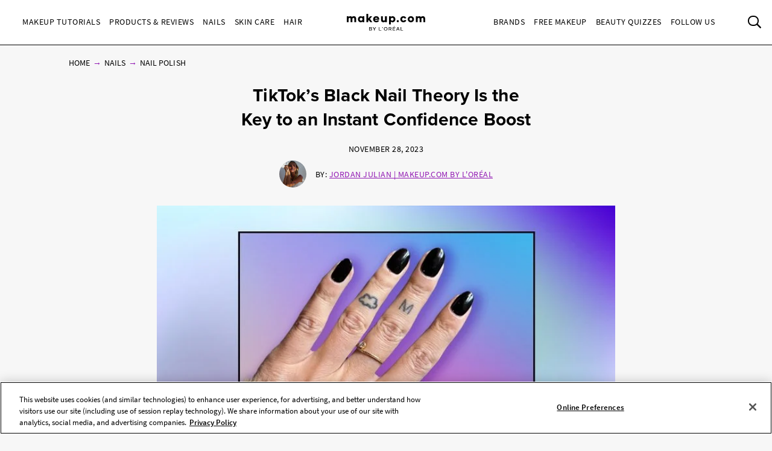

--- FILE ---
content_type: text/html; charset=utf-8
request_url: https://www.makeup.com/nails/nail-polish/black-nail-theory
body_size: 21427
content:




<!DOCTYPE html>
<html class="no-js no-touch" lang="en-US">
<head>
    <meta charset="utf-8" />
    <meta http-equiv="X-UA-Compatible" content="IE=edge">
    <meta http-equiv="Content-type" content="text/html;">
    <meta content="width=device-width, initial-scale=1" name="viewport" />
    <meta name="theme-color" content="#ffffff" />
    


<!-- OneTrust Cookies Consent Notice start for makeup.com --> 

<!--Load OnetrustcookieconsentHelper-->
<script src="-/media/56b5423f9d104269832318f6fa1f7ba9.ashx"  type="text/javascript"></script>

<!--Load Onetrust Source Lib-->
<script src="https://cdn.cookielaw.org/scripttemplates/otSDKStub.js"  type="text/javascript" charset="UTF-8" data-domain-script="6b7bb05a-93e4-4e8a-8017-53cd52ba93b0" ></script>
<script type="text/javascript">
function OptanonWrapper() { }
</script>

<!--Load OnetrustOptanonWrapper-->
<script src="-/media/38c89583a40a4c9cbed00bed0cbde099.ashx" type="text/javascript"></script>

<!-- OneTrust Cookies Consent Notice end for makeup.com -->

<script type="text/javascript">
    var pageData = {"brand":"MUP","language":"en","country":"US","siteTypeLevel":"main","event":"pageDataReady","site_type_level":"main","pageCategory":"Article Page","page_category":"Article Page","page_type":"articlePage","articleID":"be510718-47d1-484f-9510-bbf251e6a4ea","article_id":"be510718-47d1-484f-9510-bbf251e6a4ea","article_name":"TikTok’s Black Nail Theory Is the Key to an Instant Confidence Boost","articleName":"TikTok’s Black Nail Theory Is the Key to an Instant Confidence Boost","articleCategory":"Nails/Nail Polish","article_category":"Nails/Nail Polish","articleAuthor":"Jordan Julian","article_author":"Jordan Julian","publicationMonth":"11","publicationYear":"2023","publicationDate":"2023/11/28","publication_month":"11","publication_year":"2023","publication_date":"2023/11/28","category":"Nails","subCategory":"Nail Polish","sub_category":"Nail Polish","mentioned_brands":"Atelier Cologne,Carol’s Daughter,Essie,Giorgio Armani Beauty,IT Cosmetics,Lancôme,L'Oréal Paris,Maison Margiela,Maybelline New York,Mugler,NYX Professional Makeup,Prada,Ralph Lauren Fragrance,Softsheen-Carson | Dark &amp; Lovely,Urban Decay,Valentino Beauty,Viktor &amp; Rolf,Yves Saint Laurent,L’Oréal Paris,L’Oreal Paris","userType":"guest","user_type":"guest","pgName":"What Is TikTok’s Black Nail Theory?","page_name":"What Is TikTok’s Black Nail Theory?","geoIPLocation":"US","geo_ip_location":"US"};
    (function (w, d, s, l, i) {
         if(pageData.pageCategory == "Article Page"){
            document.addEventListener("DOMContentLoaded", () => {
                let pageDataBrands = pageData.mentioned_brands.split(',');
                let m_brand = setInterval(mentioned_brand, 100);
                let container = document.querySelectorAll('.component.rich-text');
                let brandArray = [];
                function mentioned_brand() {
                    if(container){
                        clearInterval(m_brand);
                        let pageContent = "";
                         container.forEach(function(item,index) {
                            pageContent += item.textContent;
                         });
                        for (const item of pageDataBrands) {
                            if (pageContent.toLowerCase().includes(item.toLowerCase())) {
                                brandArray.push(item.toLowerCase());
                            }
                        }
                        let double_colon = "::";
                        let brandArrayString = brandArray.join(double_colon);
                        pageData.mentioned_brands = brandArrayString;
                        w[l] = w[l] || []; w[l].push(pageData);
                        w[l].push({ 'gtm.start': new Date().getTime(), event: 'gtm.js' });
                    }   
                }
            });
         }else{
              w[l] = w[l] || []; w[l].push(pageData);
              w[l].push({ 'gtm.start': new Date().getTime(), event: 'gtm.js' });
         }
        var f = d.getElementsByTagName(s)[0], j = d.createElement(s), dl = l != 'dataLayer' ? '&l=' + l : '';
        j.async = true;
        j.src = '//www.googletagmanager.com/gtm.js?id=' + i + dl;
        f.parentNode.insertBefore(j, f);
    })(window, document, 'script', 'dataLayer', 'GTM-MJRKS6J');

    window.pageData = {"brand":"MUP","language":"en","country":"US","siteTypeLevel":"main","event":"pageDataReady","site_type_level":"main","pageCategory":"Article Page","page_category":"Article Page","page_type":"articlePage","articleID":"be510718-47d1-484f-9510-bbf251e6a4ea","article_id":"be510718-47d1-484f-9510-bbf251e6a4ea","article_name":"TikTok’s Black Nail Theory Is the Key to an Instant Confidence Boost","articleName":"TikTok’s Black Nail Theory Is the Key to an Instant Confidence Boost","articleCategory":"Nails/Nail Polish","article_category":"Nails/Nail Polish","articleAuthor":"Jordan Julian","article_author":"Jordan Julian","publicationMonth":"11","publicationYear":"2023","publicationDate":"2023/11/28","publication_month":"11","publication_year":"2023","publication_date":"2023/11/28","category":"Nails","subCategory":"Nail Polish","sub_category":"Nail Polish","mentioned_brands":"Atelier Cologne,Carol’s Daughter,Essie,Giorgio Armani Beauty,IT Cosmetics,Lancôme,L'Oréal Paris,Maison Margiela,Maybelline New York,Mugler,NYX Professional Makeup,Prada,Ralph Lauren Fragrance,Softsheen-Carson | Dark &amp; Lovely,Urban Decay,Valentino Beauty,Viktor &amp; Rolf,Yves Saint Laurent,L’Oréal Paris,L’Oreal Paris","userType":"guest","user_type":"guest","pgName":"What Is TikTok’s Black Nail Theory?","page_name":"What Is TikTok’s Black Nail Theory?","geoIPLocation":"US","geo_ip_location":"US"};
</script>



    <title>What Is TikTok’s Black Nail Theory?   | Makeup.com</title>



<meta  name="description" content="You’ve heard of red nail theory, but what about black nail theory? One editor painted her nails black to put the viral TikTok trend to the test." /><meta  name="keywords" content="black nail theory, black nail polish, black nails, best black nail polish, red nail theory, black nail ideas, black nail inspo, nail polish trends, black nails for winter, winter nail trends" />


<meta property="og:description"  content="You’ve heard of red nail theory, but what about black nail theory? One editor painted her nails black to put the viral TikTok trend to the test." /><meta property="og:locale"  content="en-US" /><meta property="og:type"  content="article" /><meta property="og:site_name"  content="makeup.com" /><meta property="og:image"  content="https://www.makeup.com/-/media/project/loreal/brand-sites/mdc/americas/us/articles/2023/11-november/28-black-nail-theory/black-nails-hero-mudc-112823.jpg" /><meta property="og:title"  content="What Is TikTok’s Black Nail Theory?   | Makeup.com by L'Oréal" /><meta property="og:url"  content="https://www.makeup.com/nails/nail-polish/black-nail-theory" />
    <link href="https://www.makeup.com/-/media/project/loreal/brand-sites/mdc/shared/baseline/logo/mdc-favicon.png" rel="shortcut icon" />
    <link rel="canonical" href="https://www.makeup.com/nails/nail-polish/black-nail-theory" />
    <link rel="alternate" hreflang="en-us" href="https://www.makeup.com/nails/nail-polish/black-nail-theory">









<script type="application/ld+json">
    {
        "@context":"http://schema.org",
        "@type":"Article",
        "mainEntityOfPage":{
            "@type":"WebPage",
            "@id":"https://www.makeup.com/product-and-reviews/lipstick/best-water-based-lip-stains"
        },
        "headline":"5 Water-Based Lip Stains That Are Going to Be All the Rage This Fall ",
        "alternativeHeadline": "5 Water-Based Lip Stains That Are Going to Be All the Rage This Fall ",
        "image":"/-/media/project/loreal/brand-sites/mdc/americas/us/articles/2019/08_august/15-water-lip-stains/water-stain-lipsticks-for-fall-hero-mudc.jpg",
        "datePublished": "2019-08-15",
        "dateModified": "2025-07-22",
        "description": "Water-based lip stains are the lightweight and hydrating yet highly pigmented, making them a perfect addition to your fall lip color collection. ",
        "articleBody": "Swapping out your bright summer neon lip colors for deeper berry and orange shades isn’t the only change you might want to consider making to your lip color collection this fall. As the weather gets colder, we recommend introducing a water-based lip stain into your makeup routine. The new water lip stains are highly pigmented, making them perfect for showing off those deeper hues, yet still hydrating on the lips. Ahead, we rounded up five of our favorite water-based lip stains that will leave you with long-lasting color in a formula that feels as light as a feather.&#160;",
        "publisher":{
            "@type":"Organization",
            "name":"Makeup.com",
            "logo":{
                "@type":"ImageObject",
                "url":"https://www.makeup.com/-/media/Project/Loreal/Brand-Sites/MDC/shared/Baseline/logo/MCDC_vertical_logo_png.png",
                "width":363,
                "height":63
            }
        },
        "author": {
            "@type": "Person",
            "name": "Alanna Martine Kilkeary"
        }
    }
</script>


    

    <!-- Use modern browser feature to preload assets -->
    <link rel="preload" href="/themes/MDC/vendors.bundle.js?v=2.78.0-release00000002" as="script">
    <link rel="preload" href="/themes/MDC/bundle.js?v=2.78.0-release00000002" as="script">

    <!-- PWA -->
    <link rel="manifest" href="/themes/MDC/manifest.json">

    <!-- Hidden vue components -->
    <style>
        [v-cloak] {
            display: none
        }
    </style>
    <link id="styleBundle" rel="stylesheet" href="/themes/MDC/css/bundle.css?v=2.78.0-release00000002" as="style">
    <script>
        function instagramLoader() {
            window.instgrm.Embeds.process();
        }
    </script>
</head>
<body itemscope itemtype="http://schema.org/WebPage" class="default-device bodyclass USCD01 ">
        <script>
            var html = document.querySelector('html');
            html.classList.remove('no-js');
            if (('ontouchstart' in window) || window.DocumentTouch && document instanceof DocumentTouch) {
                html.classList.remove('no-touch');
                html.classList.add('has-touch');
            }
        </script>
        <div id="main-container" key="main_container_key" v-nojshandler>

                  





                  <header>
                      <main-header>
                          

<template slot="skipto">
    <a tabindex="1"  href="#main-content"
       class="skipto">
        <span class="skipto__text">Skip to content</span>
    </a>
</template>

<template slot="burger" slot-scope="props">
    <button class="main-header__clickable main-header__trigger" @click="props.burger"
            :class="{ 'is-active': props.showMobile}"
            v-tag:useractionevent="{ label: 'picto', category: 'burger menu', action: 'display::menu', name: 'burger_menu_click'}"
            :aria-expanded="props.showMobile.toString()">
        <span class="top"></span>
        <span class="center1"></span>
        <span class="center2"></span>
        <span class="bottom"></span>
        <div class="is-sr-only">Toggle Menu</div>
    </button>
</template>

<template slot="mobileBanner">
    

<a style="padding: 0; display: block" href="/product-and-reviews/all-products-and-reviews/skin-hair-makeup-quiz" target="_blank">
    <div class="header-mobile-banner " style="background-image: url('/-/media/project/loreal/brand-sites/mdc/americas/us/forms/overpluckbrowsmudcchauntevaughnexp0811240148-2-1.jpg')">
        <div class="header-mobile-banner__content white overlay">
            <div>
                <p class="header-mobile-banner__content__title"><strong>Beauty Quizzes</strong></p>
                <p class="header-mobile-banner__content__subtitle">Discover the Best Beauty Products for You</p>
            </div>
            <p class="header-mobile-banner__content__cta">Find out now</p>
        </div>
    </div>
</a>

</template>

<template slot="categoryLinks" slot-scope="props">
    <ul class="categories">
        


    <!-- //NOSONAR --><li :class="['categories__item',
                  { 'categories__item--active': props.activePanel === '968a51dd-7a4f-43a1-9100-4e1a1d4180b4' },
                  {'categories__item--with-sub' : true }]">
            <header-link :mobile-tagging="{ label: 'Makeup Tutorials', category: 'burger menu l1', action: 'select', name: 'menu_navigation', menu_type : 'burger menu', bread_crumb : 'Makeup Tutorials' }"
                         :desktop-tagging="{ label: 'Makeup Tutorials', category: 'main menu l1', action: 'select', name: 'menu_navigation', menu_type : 'main menu', bread_crumb : 'Makeup Tutorials' }">
                <button @click="props.open('968a51dd-7a4f-43a1-9100-4e1a1d4180b4')"
                        :class="{ 'active-menu': props.activePanel === '968a51dd-7a4f-43a1-9100-4e1a1d4180b4' }"
                        :aria-expanded="props.isExpanded('968a51dd-7a4f-43a1-9100-4e1a1d4180b4')"
                        aria-controls="panel-968a51dd-7a4f-43a1-9100-4e1a1d4180b4"
                        id="968a51dd-7a4f-43a1-9100-4e1a1d4180b4" tabindex="1000">
                    Makeup Tutorials
                </button>

            </header-link>
            <ul class="subcategories subcategories--two-columns "
                id="panel-968a51dd-7a4f-43a1-9100-4e1a1d4180b4"
                aria-hidden="true">
                    <li class="subcategories__item">
                        <header-link :mobile-tagging="{ label: 'Makeup Tutorials::Expert Tips.', category: 'burger menu l2', action: 'select', name: 'menu_navigation', menu_type : 'burger menu', bread_crumb : 'Makeup Tutorials::Expert Tips.' }"
                                     :desktop-tagging="{ label: 'Makeup Tutorials::Expert Tips.', category: 'main menu l2', action: 'select', name: 'menu_navigation', menu_type : 'main menu', bread_crumb : 'Makeup Tutorials::Expert Tips.' }">
                            <a tabindex="1000" href="/makeup-tutorials/expert-tips" @click.prevent="props.close">
                                Expert Tips.
                            </a>
                        </header-link>


                    </li>
                    <li class="subcategories__item">
                        <header-link :mobile-tagging="{ label: 'Makeup Tutorials::Trends', category: 'burger menu l2', action: 'select', name: 'menu_navigation', menu_type : 'burger menu', bread_crumb : 'Makeup Tutorials::Trends' }"
                                     :desktop-tagging="{ label: 'Makeup Tutorials::Trends', category: 'main menu l2', action: 'select', name: 'menu_navigation', menu_type : 'main menu', bread_crumb : 'Makeup Tutorials::Trends' }">
                            <a tabindex="1000" href="/makeup-tutorials/trends" @click.prevent="props.close">
                                Trends
                            </a>
                        </header-link>


                    </li>
                    <li class="subcategories__item">
                        <header-link :mobile-tagging="{ label: 'Makeup Tutorials::Face', category: 'burger menu l2', action: 'select', name: 'menu_navigation', menu_type : 'burger menu', bread_crumb : 'Makeup Tutorials::Face' }"
                                     :desktop-tagging="{ label: 'Makeup Tutorials::Face', category: 'main menu l2', action: 'select', name: 'menu_navigation', menu_type : 'main menu', bread_crumb : 'Makeup Tutorials::Face' }">
                            <a tabindex="1000" href="/makeup-tutorials/face" @click.prevent="props.close">
                                Face
                            </a>
                        </header-link>


                    </li>
                    <li class="subcategories__item">
                        <header-link :mobile-tagging="{ label: 'Makeup Tutorials::Eyes', category: 'burger menu l2', action: 'select', name: 'menu_navigation', menu_type : 'burger menu', bread_crumb : 'Makeup Tutorials::Eyes' }"
                                     :desktop-tagging="{ label: 'Makeup Tutorials::Eyes', category: 'main menu l2', action: 'select', name: 'menu_navigation', menu_type : 'main menu', bread_crumb : 'Makeup Tutorials::Eyes' }">
                            <a tabindex="1000" href="/makeup-tutorials/eyes" @click.prevent="props.close">
                                Eyes
                            </a>
                        </header-link>


                    </li>
                    <li class="subcategories__item">
                        <header-link :mobile-tagging="{ label: 'Makeup Tutorials::Lips', category: 'burger menu l2', action: 'select', name: 'menu_navigation', menu_type : 'burger menu', bread_crumb : 'Makeup Tutorials::Lips' }"
                                     :desktop-tagging="{ label: 'Makeup Tutorials::Lips', category: 'main menu l2', action: 'select', name: 'menu_navigation', menu_type : 'main menu', bread_crumb : 'Makeup Tutorials::Lips' }">
                            <a tabindex="1000" href="/makeup-tutorials/lips" @click.prevent="props.close">
                                Lips
                            </a>
                        </header-link>


                    </li>
                    <li class="subcategories__item">
                        <header-link :mobile-tagging="{ label: 'Makeup Tutorials::The Red Lip', category: 'burger menu l2', action: 'select', name: 'menu_navigation', menu_type : 'burger menu', bread_crumb : 'Makeup Tutorials::The Red Lip' }"
                                     :desktop-tagging="{ label: 'Makeup Tutorials::The Red Lip', category: 'main menu l2', action: 'select', name: 'menu_navigation', menu_type : 'main menu', bread_crumb : 'Makeup Tutorials::The Red Lip' }">
                            <a tabindex="1000" href="/makeup-tutorials/the-red-lip" @click.prevent="props.close">
                                The Red Lip
                            </a>
                        </header-link>


                    </li>
                    <li class="subcategories__item">
                        <header-link :mobile-tagging="{ label: 'Makeup Tutorials::Night Out', category: 'burger menu l2', action: 'select', name: 'menu_navigation', menu_type : 'burger menu', bread_crumb : 'Makeup Tutorials::Night Out' }"
                                     :desktop-tagging="{ label: 'Makeup Tutorials::Night Out', category: 'main menu l2', action: 'select', name: 'menu_navigation', menu_type : 'main menu', bread_crumb : 'Makeup Tutorials::Night Out' }">
                            <a tabindex="1000" href="/makeup-tutorials/night-out" @click.prevent="props.close">
                                Night Out
                            </a>
                        </header-link>


                    </li>
                    <li class="subcategories__item">
                        <header-link :mobile-tagging="{ label: 'Makeup Tutorials::Bridal', category: 'burger menu l2', action: 'select', name: 'menu_navigation', menu_type : 'burger menu', bread_crumb : 'Makeup Tutorials::Bridal' }"
                                     :desktop-tagging="{ label: 'Makeup Tutorials::Bridal', category: 'main menu l2', action: 'select', name: 'menu_navigation', menu_type : 'main menu', bread_crumb : 'Makeup Tutorials::Bridal' }">
                            <a tabindex="1000" href="/makeup-tutorials/bridal" @click.prevent="props.close">
                                Bridal
                            </a>
                        </header-link>


                    </li>
                    <li class="subcategories__item">
                        <header-link :mobile-tagging="{ label: 'Makeup Tutorials::Spring &amp; Summer', category: 'burger menu l2', action: 'select', name: 'menu_navigation', menu_type : 'burger menu', bread_crumb : 'Makeup Tutorials::Spring &amp; Summer' }"
                                     :desktop-tagging="{ label: 'Makeup Tutorials::Spring &amp; Summer', category: 'main menu l2', action: 'select', name: 'menu_navigation', menu_type : 'main menu', bread_crumb : 'Makeup Tutorials::Spring &amp; Summer' }">
                            <a tabindex="1000" href="/makeup-tutorials/spring-and-summer" @click.prevent="props.close">
                                Spring & Summer
                            </a>
                        </header-link>


                    </li>
                    <li class="subcategories__item">
                        <header-link :mobile-tagging="{ label: 'Makeup Tutorials::Fall &amp; Winter', category: 'burger menu l2', action: 'select', name: 'menu_navigation', menu_type : 'burger menu', bread_crumb : 'Makeup Tutorials::Fall &amp; Winter' }"
                                     :desktop-tagging="{ label: 'Makeup Tutorials::Fall &amp; Winter', category: 'main menu l2', action: 'select', name: 'menu_navigation', menu_type : 'main menu', bread_crumb : 'Makeup Tutorials::Fall &amp; Winter' }">
                            <a tabindex="1000" href="/makeup-tutorials/fall-and-winter" @click.prevent="props.close">
                                Fall & Winter
                            </a>
                        </header-link>


                    </li>
                                    <li class="subcategories__item subcategories__item-link">
                        <a tabindex="1000" class="header-custom-link" href="/makeup-tutorials">View All</a>

                    </li>
            </ul>
                <a tabindex="1000" class="header-custom-link header-custom-link--desktop" href="/makeup-tutorials">View All</a>
    </li>
    <!-- //NOSONAR --><li :class="['categories__item',
                  { 'categories__item--active': props.activePanel === '9d74df33-b257-4e7f-841a-6753eb4f09ed' },
                  {'categories__item--with-sub' : true }]">
            <header-link :mobile-tagging="{ label: 'Products &amp; Reviews', category: 'burger menu l1', action: 'select', name: 'menu_navigation', menu_type : 'burger menu', bread_crumb : 'Products &amp; Reviews' }"
                         :desktop-tagging="{ label: 'Products &amp; Reviews', category: 'main menu l1', action: 'select', name: 'menu_navigation', menu_type : 'main menu', bread_crumb : 'Products &amp; Reviews' }">
                <button @click="props.open('9d74df33-b257-4e7f-841a-6753eb4f09ed')"
                        :class="{ 'active-menu': props.activePanel === '9d74df33-b257-4e7f-841a-6753eb4f09ed' }"
                        :aria-expanded="props.isExpanded('9d74df33-b257-4e7f-841a-6753eb4f09ed')"
                        aria-controls="panel-9d74df33-b257-4e7f-841a-6753eb4f09ed"
                        id="9d74df33-b257-4e7f-841a-6753eb4f09ed" tabindex="2000">
                    Products &amp; Reviews
                </button>

            </header-link>
            <ul class="subcategories subcategories--two-columns subcategories--two-columns-brands"
                id="panel-9d74df33-b257-4e7f-841a-6753eb4f09ed"
                aria-hidden="true">
                    <li class="subcategories__item">
                        <header-link :mobile-tagging="{ label: 'Products &amp; Reviews::Foundation', category: 'burger menu l2', action: 'select', name: 'menu_navigation', menu_type : 'burger menu', bread_crumb : 'Products &amp; Reviews::Foundation' }"
                                     :desktop-tagging="{ label: 'Products &amp; Reviews::Foundation', category: 'main menu l2', action: 'select', name: 'menu_navigation', menu_type : 'main menu', bread_crumb : 'Products &amp; Reviews::Foundation' }">
                            <a tabindex="2000" href="/products-and-reviews/foundation" @click.prevent="props.close">
                                Foundation
                            </a>
                        </header-link>


                    </li>
                    <li class="subcategories__item">
                        <header-link :mobile-tagging="{ label: 'Products &amp; Reviews::Concealer', category: 'burger menu l2', action: 'select', name: 'menu_navigation', menu_type : 'burger menu', bread_crumb : 'Products &amp; Reviews::Concealer' }"
                                     :desktop-tagging="{ label: 'Products &amp; Reviews::Concealer', category: 'main menu l2', action: 'select', name: 'menu_navigation', menu_type : 'main menu', bread_crumb : 'Products &amp; Reviews::Concealer' }">
                            <a tabindex="2000" href="/products-and-reviews/concealer" @click.prevent="props.close">
                                Concealer
                            </a>
                        </header-link>


                    </li>
                    <li class="subcategories__item">
                        <header-link :mobile-tagging="{ label: 'Products &amp; Reviews::Highlighter', category: 'burger menu l2', action: 'select', name: 'menu_navigation', menu_type : 'burger menu', bread_crumb : 'Products &amp; Reviews::Highlighter' }"
                                     :desktop-tagging="{ label: 'Products &amp; Reviews::Highlighter', category: 'main menu l2', action: 'select', name: 'menu_navigation', menu_type : 'main menu', bread_crumb : 'Products &amp; Reviews::Highlighter' }">
                            <a tabindex="2000" href="/products-and-reviews/highlighter" @click.prevent="props.close">
                                Highlighter
                            </a>
                        </header-link>


                    </li>
                    <li class="subcategories__item">
                        <header-link :mobile-tagging="{ label: 'Products &amp; Reviews::Eyeshadow', category: 'burger menu l2', action: 'select', name: 'menu_navigation', menu_type : 'burger menu', bread_crumb : 'Products &amp; Reviews::Eyeshadow' }"
                                     :desktop-tagging="{ label: 'Products &amp; Reviews::Eyeshadow', category: 'main menu l2', action: 'select', name: 'menu_navigation', menu_type : 'main menu', bread_crumb : 'Products &amp; Reviews::Eyeshadow' }">
                            <a tabindex="2000" href="/products-and-reviews/eyeshadow" @click.prevent="props.close">
                                Eyeshadow
                            </a>
                        </header-link>


                    </li>
                    <li class="subcategories__item">
                        <header-link :mobile-tagging="{ label: 'Products &amp; Reviews::Mascara', category: 'burger menu l2', action: 'select', name: 'menu_navigation', menu_type : 'burger menu', bread_crumb : 'Products &amp; Reviews::Mascara' }"
                                     :desktop-tagging="{ label: 'Products &amp; Reviews::Mascara', category: 'main menu l2', action: 'select', name: 'menu_navigation', menu_type : 'main menu', bread_crumb : 'Products &amp; Reviews::Mascara' }">
                            <a tabindex="2000" href="/products-and-reviews/mascara" @click.prevent="props.close">
                                Mascara
                            </a>
                        </header-link>


                    </li>
                    <li class="subcategories__item">
                        <header-link :mobile-tagging="{ label: 'Products &amp; Reviews::Lipstick', category: 'burger menu l2', action: 'select', name: 'menu_navigation', menu_type : 'burger menu', bread_crumb : 'Products &amp; Reviews::Lipstick' }"
                                     :desktop-tagging="{ label: 'Products &amp; Reviews::Lipstick', category: 'main menu l2', action: 'select', name: 'menu_navigation', menu_type : 'main menu', bread_crumb : 'Products &amp; Reviews::Lipstick' }">
                            <a tabindex="2000" href="/products-and-reviews/lipstick" @click.prevent="props.close">
                                Lipstick
                            </a>
                        </header-link>


                    </li>
                    <li class="subcategories__item">
                        <header-link :mobile-tagging="{ label: 'Products &amp; Reviews::Lip Gloss', category: 'burger menu l2', action: 'select', name: 'menu_navigation', menu_type : 'burger menu', bread_crumb : 'Products &amp; Reviews::Lip Gloss' }"
                                     :desktop-tagging="{ label: 'Products &amp; Reviews::Lip Gloss', category: 'main menu l2', action: 'select', name: 'menu_navigation', menu_type : 'main menu', bread_crumb : 'Products &amp; Reviews::Lip Gloss' }">
                            <a tabindex="2000" href="/products-and-reviews/lip-gloss" @click.prevent="props.close">
                                Lip Gloss
                            </a>
                        </header-link>


                    </li>
                    <li class="subcategories__item">
                        <header-link :mobile-tagging="{ label: 'Products &amp; Reviews::Blush', category: 'burger menu l2', action: 'select', name: 'menu_navigation', menu_type : 'burger menu', bread_crumb : 'Products &amp; Reviews::Blush' }"
                                     :desktop-tagging="{ label: 'Products &amp; Reviews::Blush', category: 'main menu l2', action: 'select', name: 'menu_navigation', menu_type : 'main menu', bread_crumb : 'Products &amp; Reviews::Blush' }">
                            <a tabindex="2000" href="/products-and-reviews/blush" @click.prevent="props.close">
                                Blush
                            </a>
                        </header-link>


                    </li>
                    <li class="subcategories__item">
                        <header-link :mobile-tagging="{ label: 'Products &amp; Reviews::Makeup Brushes', category: 'burger menu l2', action: 'select', name: 'menu_navigation', menu_type : 'burger menu', bread_crumb : 'Products &amp; Reviews::Makeup Brushes' }"
                                     :desktop-tagging="{ label: 'Products &amp; Reviews::Makeup Brushes', category: 'main menu l2', action: 'select', name: 'menu_navigation', menu_type : 'main menu', bread_crumb : 'Products &amp; Reviews::Makeup Brushes' }">
                            <a tabindex="2000" href="/products-and-reviews/makeup-brushes" @click.prevent="props.close">
                                Makeup Brushes
                            </a>
                        </header-link>


                    </li>
                    <li class="subcategories__item">
                        <header-link :mobile-tagging="{ label: 'Products &amp; Reviews::Fragrance', category: 'burger menu l2', action: 'select', name: 'menu_navigation', menu_type : 'burger menu', bread_crumb : 'Products &amp; Reviews::Fragrance' }"
                                     :desktop-tagging="{ label: 'Products &amp; Reviews::Fragrance', category: 'main menu l2', action: 'select', name: 'menu_navigation', menu_type : 'main menu', bread_crumb : 'Products &amp; Reviews::Fragrance' }">
                            <a tabindex="2000" href="/products-and-reviews/fragrance" @click.prevent="props.close">
                                Fragrance
                            </a>
                        </header-link>


                    </li>
                    <li class="subcategories__item">
                        <header-link :mobile-tagging="{ label: 'Products &amp; Reviews::Editors Picks', category: 'burger menu l2', action: 'select', name: 'menu_navigation', menu_type : 'burger menu', bread_crumb : 'Products &amp; Reviews::Editors Picks' }"
                                     :desktop-tagging="{ label: 'Products &amp; Reviews::Editors Picks', category: 'main menu l2', action: 'select', name: 'menu_navigation', menu_type : 'main menu', bread_crumb : 'Products &amp; Reviews::Editors Picks' }">
                            <a tabindex="2000" href="/products-and-reviews/editors-picks" @click.prevent="props.close">
                                Editors Picks
                            </a>
                        </header-link>


                    </li>
                                    <li class="subcategories__item subcategories__item-link">
                        <a tabindex="2000" class="header-custom-link" href="/products-and-reviews">View All</a>

                    </li>
            </ul>
                <a tabindex="2000" class="header-custom-link header-custom-link--desktop" href="/products-and-reviews">View All</a>
    </li>
    <!-- //NOSONAR --><li :class="['categories__item',
                  { 'categories__item--active': props.activePanel === '1f51d987-74ba-47b0-bc0a-71f663bf0823' },
                  {'categories__item--with-sub' : true }]">
            <header-link :mobile-tagging="{ label: 'Nails', category: 'burger menu l1', action: 'select', name: 'menu_navigation', menu_type : 'burger menu', bread_crumb : 'Nails' }"
                         :desktop-tagging="{ label: 'Nails', category: 'main menu l1', action: 'select', name: 'menu_navigation', menu_type : 'main menu', bread_crumb : 'Nails' }">
                <button @click="props.open('1f51d987-74ba-47b0-bc0a-71f663bf0823')"
                        :class="{ 'active-menu': props.activePanel === '1f51d987-74ba-47b0-bc0a-71f663bf0823' }"
                        :aria-expanded="props.isExpanded('1f51d987-74ba-47b0-bc0a-71f663bf0823')"
                        aria-controls="panel-1f51d987-74ba-47b0-bc0a-71f663bf0823"
                        id="1f51d987-74ba-47b0-bc0a-71f663bf0823" tabindex="3000">
                    Nails
                </button>

            </header-link>
            <ul class="subcategories  "
                id="panel-1f51d987-74ba-47b0-bc0a-71f663bf0823"
                aria-hidden="true">
                    <li class="subcategories__item">
                        <header-link :mobile-tagging="{ label: 'Nails::Nail Polish', category: 'burger menu l2', action: 'select', name: 'menu_navigation', menu_type : 'burger menu', bread_crumb : 'Nails::Nail Polish' }"
                                     :desktop-tagging="{ label: 'Nails::Nail Polish', category: 'main menu l2', action: 'select', name: 'menu_navigation', menu_type : 'main menu', bread_crumb : 'Nails::Nail Polish' }">
                            <a tabindex="3000" href="/nails/nail-polish" @click.prevent="props.close">
                                Nail Polish
                            </a>
                        </header-link>


                    </li>
                    <li class="subcategories__item">
                        <header-link :mobile-tagging="{ label: 'Nails::Nail Art', category: 'burger menu l2', action: 'select', name: 'menu_navigation', menu_type : 'burger menu', bread_crumb : 'Nails::Nail Art' }"
                                     :desktop-tagging="{ label: 'Nails::Nail Art', category: 'main menu l2', action: 'select', name: 'menu_navigation', menu_type : 'main menu', bread_crumb : 'Nails::Nail Art' }">
                            <a tabindex="3000" href="/nails/nail-art" @click.prevent="props.close">
                                Nail Art
                            </a>
                        </header-link>


                    </li>
                    <li class="subcategories__item">
                        <header-link :mobile-tagging="{ label: 'Nails::Nail Care', category: 'burger menu l2', action: 'select', name: 'menu_navigation', menu_type : 'burger menu', bread_crumb : 'Nails::Nail Care' }"
                                     :desktop-tagging="{ label: 'Nails::Nail Care', category: 'main menu l2', action: 'select', name: 'menu_navigation', menu_type : 'main menu', bread_crumb : 'Nails::Nail Care' }">
                            <a tabindex="3000" href="/nails/nail-care" @click.prevent="props.close">
                                Nail Care
                            </a>
                        </header-link>


                    </li>
                                    <li class="subcategories__item subcategories__item-link">
                        <a tabindex="3000" class="header-custom-link" href="/nails">View All</a>

                    </li>
            </ul>
                <a tabindex="3000" class="header-custom-link header-custom-link--desktop" href="/nails">View All</a>
    </li>
    <!-- //NOSONAR --><li :class="['categories__item',
                  { 'categories__item--active': props.activePanel === '9ef80fd2-a6a7-415d-9173-e58a1e61eaae' },
                  {'categories__item--with-sub' : true }]">
            <header-link :mobile-tagging="{ label: 'Skin Care', category: 'burger menu l1', action: 'select', name: 'menu_navigation', menu_type : 'burger menu', bread_crumb : 'Skin Care' }"
                         :desktop-tagging="{ label: 'Skin Care', category: 'main menu l1', action: 'select', name: 'menu_navigation', menu_type : 'main menu', bread_crumb : 'Skin Care' }">
                <button @click="props.open('9ef80fd2-a6a7-415d-9173-e58a1e61eaae')"
                        :class="{ 'active-menu': props.activePanel === '9ef80fd2-a6a7-415d-9173-e58a1e61eaae' }"
                        :aria-expanded="props.isExpanded('9ef80fd2-a6a7-415d-9173-e58a1e61eaae')"
                        aria-controls="panel-9ef80fd2-a6a7-415d-9173-e58a1e61eaae"
                        id="9ef80fd2-a6a7-415d-9173-e58a1e61eaae" tabindex="4000">
                    Skin Care
                </button>

            </header-link>
            <ul class="subcategories  "
                id="panel-9ef80fd2-a6a7-415d-9173-e58a1e61eaae"
                aria-hidden="true">
                    <li class="subcategories__item">
                        <header-link :mobile-tagging="{ label: 'Skin Care::Skin Care Products', category: 'burger menu l2', action: 'select', name: 'menu_navigation', menu_type : 'burger menu', bread_crumb : 'Skin Care::Skin Care Products' }"
                                     :desktop-tagging="{ label: 'Skin Care::Skin Care Products', category: 'main menu l2', action: 'select', name: 'menu_navigation', menu_type : 'main menu', bread_crumb : 'Skin Care::Skin Care Products' }">
                            <a tabindex="4000" href="/skin-care/products" @click.prevent="props.close">
                                Skin Care Products
                            </a>
                        </header-link>


                    </li>
                    <li class="subcategories__item">
                        <header-link :mobile-tagging="{ label: 'Skin Care::Skin Care Tips', category: 'burger menu l2', action: 'select', name: 'menu_navigation', menu_type : 'burger menu', bread_crumb : 'Skin Care::Skin Care Tips' }"
                                     :desktop-tagging="{ label: 'Skin Care::Skin Care Tips', category: 'main menu l2', action: 'select', name: 'menu_navigation', menu_type : 'main menu', bread_crumb : 'Skin Care::Skin Care Tips' }">
                            <a tabindex="4000" href="/skin-care/tips" @click.prevent="props.close">
                                Skin Care Tips
                            </a>
                        </header-link>


                    </li>
                    <li class="subcategories__item">
                        <header-link :mobile-tagging="{ label: 'Skin Care::Skincare.com', category: 'burger menu l2', action: 'select', name: 'menu_navigation', menu_type : 'burger menu', bread_crumb : 'Skin Care::Skincare.com' }"
                                     :desktop-tagging="{ label: 'Skin Care::Skincare.com', category: 'main menu l2', action: 'select', name: 'menu_navigation', menu_type : 'main menu', bread_crumb : 'Skin Care::Skincare.com' }">
                            <a tabindex="4000" href="http://www.skincare.com/" @click.prevent="props.close">
                                Skincare.com
                            </a>
                        </header-link>


                    </li>
                                    <li class="subcategories__item subcategories__item-link">
                        <a tabindex="4000" class="header-custom-link" href="/skin-care">View All</a>

                    </li>
            </ul>
                <a tabindex="4000" class="header-custom-link header-custom-link--desktop" href="/skin-care">View All</a>
    </li>
    <!-- //NOSONAR --><li :class="['categories__item',
                  { 'categories__item--active': props.activePanel === 'a87dc934-f991-4a88-ae95-96eec1502053' },
                  {'categories__item--with-sub' : true }]">
            <header-link :mobile-tagging="{ label: 'Hair', category: 'burger menu l1', action: 'select', name: 'menu_navigation', menu_type : 'burger menu', bread_crumb : 'Hair' }"
                         :desktop-tagging="{ label: 'Hair', category: 'main menu l1', action: 'select', name: 'menu_navigation', menu_type : 'main menu', bread_crumb : 'Hair' }">
                <button @click="props.open('a87dc934-f991-4a88-ae95-96eec1502053')"
                        :class="{ 'active-menu': props.activePanel === 'a87dc934-f991-4a88-ae95-96eec1502053' }"
                        :aria-expanded="props.isExpanded('a87dc934-f991-4a88-ae95-96eec1502053')"
                        aria-controls="panel-a87dc934-f991-4a88-ae95-96eec1502053"
                        id="a87dc934-f991-4a88-ae95-96eec1502053" tabindex="5000">
                    Hair
                </button>

            </header-link>
            <ul class="subcategories  "
                id="panel-a87dc934-f991-4a88-ae95-96eec1502053"
                aria-hidden="true">
                    <li class="subcategories__item">
                        <header-link :mobile-tagging="{ label: 'Hair::Hair Styling', category: 'burger menu l2', action: 'select', name: 'menu_navigation', menu_type : 'burger menu', bread_crumb : 'Hair::Hair Styling' }"
                                     :desktop-tagging="{ label: 'Hair::Hair Styling', category: 'main menu l2', action: 'select', name: 'menu_navigation', menu_type : 'main menu', bread_crumb : 'Hair::Hair Styling' }">
                            <a tabindex="5000" href="/hair/hair-styling" @click.prevent="props.close">
                                Hair Styling
                            </a>
                        </header-link>


                    </li>
                    <li class="subcategories__item">
                        <header-link :mobile-tagging="{ label: 'Hair::Hair Color', category: 'burger menu l2', action: 'select', name: 'menu_navigation', menu_type : 'burger menu', bread_crumb : 'Hair::Hair Color' }"
                                     :desktop-tagging="{ label: 'Hair::Hair Color', category: 'main menu l2', action: 'select', name: 'menu_navigation', menu_type : 'main menu', bread_crumb : 'Hair::Hair Color' }">
                            <a tabindex="5000" href="/hair/hair-color" @click.prevent="props.close">
                                Hair Color
                            </a>
                        </header-link>


                    </li>
                    <li class="subcategories__item">
                        <header-link :mobile-tagging="{ label: 'Hair::Hair Care', category: 'burger menu l2', action: 'select', name: 'menu_navigation', menu_type : 'burger menu', bread_crumb : 'Hair::Hair Care' }"
                                     :desktop-tagging="{ label: 'Hair::Hair Care', category: 'main menu l2', action: 'select', name: 'menu_navigation', menu_type : 'main menu', bread_crumb : 'Hair::Hair Care' }">
                            <a tabindex="5000" href="/hair/hair-care" @click.prevent="props.close">
                                Hair Care
                            </a>
                        </header-link>


                    </li>
                    <li class="subcategories__item">
                        <header-link :mobile-tagging="{ label: 'Hair::Haircuts', category: 'burger menu l2', action: 'select', name: 'menu_navigation', menu_type : 'burger menu', bread_crumb : 'Hair::Haircuts' }"
                                     :desktop-tagging="{ label: 'Hair::Haircuts', category: 'main menu l2', action: 'select', name: 'menu_navigation', menu_type : 'main menu', bread_crumb : 'Hair::Haircuts' }">
                            <a tabindex="5000" href="/hair/haircuts" @click.prevent="props.close">
                                Haircuts
                            </a>
                        </header-link>


                    </li>
                    <li class="subcategories__item">
                        <header-link :mobile-tagging="{ label: 'Hair::Natural Hair', category: 'burger menu l2', action: 'select', name: 'menu_navigation', menu_type : 'burger menu', bread_crumb : 'Hair::Natural Hair' }"
                                     :desktop-tagging="{ label: 'Hair::Natural Hair', category: 'main menu l2', action: 'select', name: 'menu_navigation', menu_type : 'main menu', bread_crumb : 'Hair::Natural Hair' }">
                            <a tabindex="5000" href="/hair/natural-hair" @click.prevent="props.close">
                                Natural Hair
                            </a>
                        </header-link>


                    </li>
                                    <li class="subcategories__item subcategories__item-link">
                        <a tabindex="5000" class="header-custom-link" href="/hair">View All</a>

                    </li>
            </ul>
                <a tabindex="5000" class="header-custom-link header-custom-link--desktop" href="/hair">View All</a>
    </li>

    </ul>
</template>

<template slot="panel" slot-scope="props">
    <ul class="header-posts">
        



        <!-- //NOSONAR --><li v-show="props.activePanel === '968a51dd-7a4f-43a1-9100-4e1a1d4180b4'">

            <ul class="header-posts__recent">
                            <li class="card item">
                                <a href="/makeup-tutorials/expert-tips/sunscreen-before-or-after-primer" tabindex="1000">
                                    <div class="header-posts__image">
                                            <img data-src="/-/media/project/loreal/brand-sites/mdc/americas/us/articles/2025/jun/mdc-sunscreen-before-or-after-primer-header.jpg?cx=0.5&amp;cy=0.5&amp;cw=150&amp;ch=120&amp;blr=False&amp;hash=7C931ABAAE342B99C45846CB269AA5F6"
                                                 width="150"
                                                 height="120"
                                                 class="lazyload header-posts__image__item"
                                                 alt="Woman with sunscreen on face" />
                                    </div>
                                    <div class="title" v-ellipsis="38">Sunscreen Before or After Primer: Which Comes First?</div>
                                </a>
                            </li>
                            <li class="card item">
                                <a href="/makeup-tutorials/trends/places-to-highlight-your-face" tabindex="1001">
                                    <div class="header-posts__image">
                                            <img data-src="/-/media/project/loreal/brand-sites/mdc/americas/us/articles/2025/jun/mdc-where-to-apply-highlighter.jpg?cx=0.419999986886978&amp;cy=0.230000004172325&amp;cw=150&amp;ch=120&amp;blr=False&amp;hash=0FC7C4A6DD52185A02BB8E5EEB74DA0D"
                                                 width="150"
                                                 height="120"
                                                 class="lazyload header-posts__image__item"
                                                 alt="Close-up of a person in profile looking to the side of the camera with their hair pulled back and three dots of highlighter on their cheeks not blended in" />
                                    </div>
                                    <div class="title" v-ellipsis="38">Where and How To Apply Highlighter For a Radiant Glow</div>
                                </a>
                            </li>
                            <li class="card item">
                                <a href="/product-and-reviews/foundation/identifying-your-skins-undertone" tabindex="1002">
                                    <div class="header-posts__image">
                                            <img data-src="/-/media/project/loreal/brand-sites/mdc/americas/us/articles/2025/jun/mdc-how-to-determine-undertones.jpg?cx=0.469999998807907&amp;cy=0.5&amp;cw=150&amp;ch=120&amp;blr=False&amp;hash=5D06B53AE3F570FBC492484D9EB163B6"
                                                 width="150"
                                                 height="120"
                                                 class="lazyload header-posts__image__item"
                                                 alt="skin undertones" />
                                    </div>
                                    <div class="title" v-ellipsis="38">How To Determine Skin Undertones and Choose the Right Makeup</div>
                                </a>
                            </li>
                            <li class="card item">
                                <a href="/makeup-tutorials/expert-tips/sunscreen-before-or-after-makeup" tabindex="1003">
                                    <div class="header-posts__image">
                                            <img data-src="/-/media/project/loreal/brand-sites/mdc/americas/us/articles/2025/jun/articleheader-sunscreen-before-or-after-makeup.jpg?cx=0.449999988079071&amp;cy=0.439999997615814&amp;cw=150&amp;ch=120&amp;blr=False&amp;hash=763E69355B649F8CE1107C7E2D48500A"
                                                 width="150"
                                                 height="120"
                                                 class="lazyload header-posts__image__item"
                                                 alt="Woman applying NYX sunscreen to face" />
                                    </div>
                                    <div class="title" v-ellipsis="38">How To Wear Sunscreen And Makeup: When To Apply Each</div>
                                </a>
                            </li>

            </ul>

        </li>
        <!-- //NOSONAR --><li v-show="props.activePanel === '9d74df33-b257-4e7f-841a-6753eb4f09ed'">

            <ul class="header-posts__recent">
                            <li class="card item">
                                <a href="/product-and-reviews/blush/what-color-blush-should-i-wear" tabindex="2000">
                                    <div class="header-posts__image">
                                            <img data-src="/-/media/project/loreal/brand-sites/mdc/americas/us/articles/2025/jun/mdc-what-color-blush-should-i-wear.jpg?cx=0.540000021457672&amp;cy=0.46000000834465&amp;cw=150&amp;ch=120&amp;blr=False&amp;hash=04B58D9724961EAF62ABBEE6936F0939"
                                                 width="150"
                                                 height="120"
                                                 class="lazyload header-posts__image__item"
                                                 alt="" />
                                    </div>
                                    <div class="title" v-ellipsis="38">How To Pick The Right Blush Color for Your Skin Tone</div>
                                </a>
                            </li>
                            <li class="card item">
                                <a href="/product-and-reviews/foundation/best-foundation-for-mature-skin" tabindex="2001">
                                    <div class="header-posts__image">
                                            <img data-src="/-/media/project/loreal/brand-sites/mdc/americas/us/articles/2025/jun/mdc-best-foundations-for-mature-skin.jpg?cx=0.349999994039536&amp;cy=0.300000011920929&amp;cw=150&amp;ch=120&amp;blr=False&amp;hash=8B7CAEA43743C97D8A07A4C72DB61AF0"
                                                 width="150"
                                                 height="120"
                                                 class="lazyload header-posts__image__item"
                                                 alt="Mature woman with foundation on skin" />
                                    </div>
                                    <div class="title" v-ellipsis="38">11 of the Best Foundations for Mature Skin in 2025</div>
                                </a>
                            </li>
                            <li class="card item">
                                <a href="/makeup-tutorials/trends/places-to-highlight-your-face" tabindex="2002">
                                    <div class="header-posts__image">
                                            <img data-src="/-/media/project/loreal/brand-sites/mdc/americas/us/articles/2025/jun/mdc-where-to-apply-highlighter.jpg?cx=0.419999986886978&amp;cy=0.230000004172325&amp;cw=150&amp;ch=120&amp;blr=False&amp;hash=0FC7C4A6DD52185A02BB8E5EEB74DA0D"
                                                 width="150"
                                                 height="120"
                                                 class="lazyload header-posts__image__item"
                                                 alt="Close-up of a person in profile looking to the side of the camera with their hair pulled back and three dots of highlighter on their cheeks not blended in" />
                                    </div>
                                    <div class="title" v-ellipsis="38">Where and How To Apply Highlighter For a Radiant Glow</div>
                                </a>
                            </li>
                            <li class="card item">
                                <a href="/product-and-reviews/foundation/identifying-your-skins-undertone" tabindex="2003">
                                    <div class="header-posts__image">
                                            <img data-src="/-/media/project/loreal/brand-sites/mdc/americas/us/articles/2025/jun/mdc-how-to-determine-undertones.jpg?cx=0.469999998807907&amp;cy=0.5&amp;cw=150&amp;ch=120&amp;blr=False&amp;hash=5D06B53AE3F570FBC492484D9EB163B6"
                                                 width="150"
                                                 height="120"
                                                 class="lazyload header-posts__image__item"
                                                 alt="skin undertones" />
                                    </div>
                                    <div class="title" v-ellipsis="38">How To Determine Skin Undertones and Choose the Right Makeup</div>
                                </a>
                            </li>

            </ul>

        </li>
        <!-- //NOSONAR --><li v-show="props.activePanel === '1f51d987-74ba-47b0-bc0a-71f663bf0823'">

            <ul class="header-posts__recent">
                            <li class="card item">
                                <a href="/nails/nail-polish/winter-nail-ideas" tabindex="3000">
                                    <div class="header-posts__image">
                                            <img data-src="/-/media/project/loreal/brand-sites/mdc/americas/us/articles/2024/12-december/winter-nail-ideas/mdc_winter-nail-trends_nov_banner.jpg?cx=0.5&amp;cy=0.5&amp;cw=150&amp;ch=120&amp;blr=False&amp;hash=D87BDE7C910EC2F6D6AAF0CE5C6A1DC4"
                                                 width="150"
                                                 height="120"
                                                 class="lazyload header-posts__image__item"
                                                 alt="A person with multi-colored nails" />
                                    </div>
                                    <div class="title" v-ellipsis="38">25 On-Trend Winter Nail Ideas To Inspire Your Next Mani</div>
                                </a>
                            </li>
                            <li class="card item">
                                <a href="/nails/nail-polish/bubble-bath-nails-trend" tabindex="3001">
                                    <div class="header-posts__image">
                                            <img data-src="/-/media/project/loreal/brand-sites/mdc/americas/us/articles/2024/10-october/bubble-bath-nails-trend/mdc_bubble-bath_oct_banner.jpg?cx=0.5&amp;cy=0.5&amp;cw=150&amp;ch=120&amp;blr=False&amp;hash=EBDA2F8C98A1D44110147D3F3BC1066F"
                                                 width="150"
                                                 height="120"
                                                 class="lazyload header-posts__image__item"
                                                 alt="Close-up image of Essie Sugar Daddy nail polish and others" />
                                    </div>
                                    <div class="title" v-ellipsis="38">Bubble Bath Nails Are the Trendy New Minimalist Mani</div>
                                </a>
                            </li>
                            <li class="card item">
                                <a href="/nails/nail-care/what-are-dip-powder-nails" tabindex="3002">
                                    <div class="header-posts__image">
                                            <img data-src="/-/media/project/loreal/brand-sites/mdc/americas/us/articles/2024/09-september/what-are-dip-powder-nails/mdc_dip-powder-nails_sept_banner.jpg?cx=0.5&amp;cy=0.5&amp;cw=150&amp;ch=120&amp;blr=False&amp;hash=6DBB4D3AA8F4FA1FC6523E0712CD2704"
                                                 width="150"
                                                 height="120"
                                                 class="lazyload header-posts__image__item"
                                                 alt="A woman wearing nail polish" />
                                    </div>
                                    <div class="title" v-ellipsis="38">What Are Dip Powder Nails?</div>
                                </a>
                            </li>
                            <li class="card item">
                                <a href="/makeup-tutorials/makeup-tutorials/best-sheer-nail-polish" tabindex="3003">
                                    <div class="header-posts__image">
                                            <img data-src="/-/media/project/loreal/brand-sites/mdc/americas/us/articles/2022/august/10-best-sheer-nail-polish/best-sheer-nail-polish-hero-mudc-081022.jpg?cx=0.490000009536743&amp;cy=0.540000021457672&amp;cw=150&amp;ch=120&amp;blr=False&amp;hash=297B1AA60D3C3F76FAA830A1B52D9D1A"
                                                 width="150"
                                                 height="120"
                                                 class="lazyload header-posts__image__item"
                                                 alt="hands with nails wearing sheer nail polish" />
                                    </div>
                                    <div class="title" v-ellipsis="38">16 Sheer Nail Polishes for a Barely-There, Minimalist Manicure</div>
                                </a>
                            </li>

            </ul>

        </li>
        <!-- //NOSONAR --><li v-show="props.activePanel === '9ef80fd2-a6a7-415d-9173-e58a1e61eaae'">

            <ul class="header-posts__recent">
                            <li class="card item">
                                <a href="/product-and-reviews/foundation/identifying-your-skins-undertone" tabindex="4000">
                                    <div class="header-posts__image">
                                            <img data-src="/-/media/project/loreal/brand-sites/mdc/americas/us/articles/2025/jun/mdc-how-to-determine-undertones.jpg?cx=0.469999998807907&amp;cy=0.5&amp;cw=150&amp;ch=120&amp;blr=False&amp;hash=5D06B53AE3F570FBC492484D9EB163B6"
                                                 width="150"
                                                 height="120"
                                                 class="lazyload header-posts__image__item"
                                                 alt="skin undertones" />
                                    </div>
                                    <div class="title" v-ellipsis="38">How To Determine Skin Undertones and Choose the Right Makeup</div>
                                </a>
                            </li>
                            <li class="card item">
                                <a href="/makeup-tutorials/expert-tips/how-to-fix-undereye-bags" tabindex="4001">
                                    <div class="header-posts__image">
                                            <img data-src="/-/media/project/loreal/brand-sites/mdc/americas/us/articles/2025/may/mdc-how-to-conceal-undereye-bags.jpg?cx=0.670000016689301&amp;cy=0.46000000834465&amp;cw=150&amp;ch=120&amp;blr=False&amp;hash=A9999E2CE0A307CA4F258D30C12189BD"
                                                 width="150"
                                                 height="120"
                                                 class="lazyload header-posts__image__item"
                                                 alt="Photo of a person applying makeup to face with makeup sponge" />
                                    </div>
                                    <div class="title" v-ellipsis="38">How To Conceal Under-Eye Bags and Dark Circles in 5 Easy Steps</div>
                                </a>
                            </li>
                            <li class="card item">
                                <a href="/product-and-reviews/foundation/how-to-apply-blush-for-different-face-shapes" tabindex="4002">
                                    <div class="header-posts__image">
                                            <img data-src="/-/media/project/loreal/brand-sites/mdc/americas/us/articles/2024/05-may/how-to-apply-blush-for-different-face-shapes/mdc_blush_banner.png?cx=0.490000009536743&amp;cy=0.540000021457672&amp;cw=150&amp;ch=120&amp;blr=False&amp;hash=FA82DB3BA2E5FAC82CAAE5401457AF5A"
                                                 width="150"
                                                 height="120"
                                                 class="lazyload header-posts__image__item"
                                                 alt="How to Apply Blush for Every Face Shape — Plus, Some of Our Top Products" />
                                    </div>
                                    <div class="title" v-ellipsis="38">How to Apply Blush to Complement Your Face Shape</div>
                                </a>
                            </li>
                            <li class="card item">
                                <a href="/skin-care/skin-care-products/best-moisturizing-lip-balms-and-products-for-winter" tabindex="4003">
                                    <div class="header-posts__image">
                                            <img data-src="/-/media/project/loreal/brand-sites/mdc/americas/us/articles/2023/12-december/14-best-moisturizing-lip-balms-and-products-for-winter/hydrating-lip-products-for-winter-hero-sdc-121423.jpg?cx=0.490000009536743&amp;cy=0.540000021457672&amp;cw=150&amp;ch=120&amp;blr=False&amp;hash=A7B68BBE675EF9722321DE2091CC2819"
                                                 width="150"
                                                 height="120"
                                                 class="lazyload header-posts__image__item"
                                                 alt="Person with red hair looking at the camera and touching their lips" />
                                    </div>
                                    <div class="title" v-ellipsis="38">Moisturizing Lip Products Made to Nourish Dry Lips</div>
                                </a>
                            </li>

            </ul>

        </li>
        <!-- //NOSONAR --><li v-show="props.activePanel === 'a87dc934-f991-4a88-ae95-96eec1502053'">

            <ul class="header-posts__recent">
                            <li class="card item">
                                <a href="/makeup-tutorials/expert-tips/make-bangs-look-good-in-the-morning" tabindex="5000">
                                    <div class="header-posts__image">
                                            <img data-src="/-/media/project/loreal/brand-sites/mdc/americas/us/articles/2024/11-november/make-bangs-look-good-in-the-morning/mdc_bangs_oct_banner.jpg?cx=0.5&amp;cy=0.5&amp;cw=150&amp;ch=120&amp;blr=False&amp;hash=3D38194036FC467EA999D04468736962"
                                                 width="150"
                                                 height="120"
                                                 class="lazyload header-posts__image__item"
                                                 alt="A woman with blonde hair with bangs" />
                                    </div>
                                    <div class="title" v-ellipsis="38">How To Sleep with Bangs</div>
                                </a>
                            </li>
                            <li class="card item">
                                <a href="/hair/hair-styling/mistakes-with-thick-hair" tabindex="5001">
                                    <div class="header-posts__image">
                                            <img data-src="/-/media/project/loreal/brand-sites/mdc/americas/us/articles/2024/10-october/mistakes-with-thick-hair/mdc_thick-hair_oct_banner.jpg?cx=0.490000009536743&amp;cy=0.540000021457672&amp;cw=150&amp;ch=120&amp;blr=False&amp;hash=FD4A05417D66A20A3FB4E5C12D6D21AD"
                                                 width="150"
                                                 height="120"
                                                 class="lazyload header-posts__image__item"
                                                 alt="Thick Hair? Don’t Make These 5 Styling Mistakes" />
                                    </div>
                                    <div class="title" v-ellipsis="38">How To Style Thick Hair: Tips, Tricks, and Things To Avoid</div>
                                </a>
                            </li>
                            <li class="card item">
                                <a href="/hair/hair-color/at-home-red-hair-color" tabindex="5002">
                                    <div class="header-posts__image">
                                            <img data-src="/-/media/project/loreal/brand-sites/mdc/americas/us/articles/2024/10-october/at-home-red-hair-color/mdc_natural-redhead_sept_banner.jpg?cx=0.5&amp;cy=0.5&amp;cw=150&amp;ch=120&amp;blr=False&amp;hash=3C73AA2A987B93E6E58BA3A7E1DCCCF5"
                                                 width="150"
                                                 height="120"
                                                 class="lazyload header-posts__image__item"
                                                 alt="This Is How I Fool Everyone Into Thinking I’m a Natural Redhead" />
                                    </div>
                                    <div class="title" v-ellipsis="38">This Is How I Fool Everyone Into Thinking I’m a Natural Redhead</div>
                                </a>
                            </li>
                            <li class="card item">
                                <a href="/hair/hair-color/dark-hair-blonde-highlights" tabindex="5003">
                                    <div class="header-posts__image">
                                            <img data-src="/-/media/project/loreal/brand-sites/mdc/americas/us/articles/2021/february/11-blonde-highlights/dark-hair-blonde-highlights-hero-mudc-021121.jpg?cx=0.5&amp;cy=0.5&amp;cw=150&amp;ch=120&amp;blr=False&amp;hash=F82831F4F5A44988B6D1DAD9D6F2D457"
                                                 width="150"
                                                 height="120"
                                                 class="lazyload header-posts__image__item"
                                                 alt="Have Dark Hair? You Can Still Rock Blonde Highlights — Here’s How" />
                                    </div>
                                    <div class="title" v-ellipsis="38">Have Dark Hair? You Can Still Rock Blonde Highlights—Here’s How</div>
                                </a>
                            </li>

            </ul>

        </li>





        <!-- //NOSONAR --><li v-show="props.activePanel === '642d12b3-d726-4d5c-83ae-c80ccdf0f6dc'">

            <ul class="header-posts__recent">
                            <li class="card item">
                                <a href="/product-and-reviews/blush/what-color-blush-should-i-wear" tabindex="5700">
                                    <div class="header-posts__image">
                                            <img data-src="/-/media/project/loreal/brand-sites/mdc/americas/us/articles/2025/jun/mdc-what-color-blush-should-i-wear.jpg?cx=0.540000021457672&amp;cy=0.46000000834465&amp;cw=150&amp;ch=120&amp;blr=False&amp;hash=04B58D9724961EAF62ABBEE6936F0939"
                                                 width="150"
                                                 height="120"
                                                 class="lazyload header-posts__image__item"
                                                 alt="" />
                                    </div>
                                    <div class="title" v-ellipsis="38">How To Pick The Right Blush Color for Your Skin Tone</div>
                                </a>
                            </li>
                            <li class="card item">
                                <a href="/product-and-reviews/foundation/best-foundation-for-mature-skin" tabindex="5701">
                                    <div class="header-posts__image">
                                            <img data-src="/-/media/project/loreal/brand-sites/mdc/americas/us/articles/2025/jun/mdc-best-foundations-for-mature-skin.jpg?cx=0.349999994039536&amp;cy=0.300000011920929&amp;cw=150&amp;ch=120&amp;blr=False&amp;hash=8B7CAEA43743C97D8A07A4C72DB61AF0"
                                                 width="150"
                                                 height="120"
                                                 class="lazyload header-posts__image__item"
                                                 alt="Mature woman with foundation on skin" />
                                    </div>
                                    <div class="title" v-ellipsis="38">11 of the Best Foundations for Mature Skin in 2025</div>
                                </a>
                            </li>
                            <li class="card item">
                                <a href="/makeup-tutorials/trends/places-to-highlight-your-face" tabindex="5702">
                                    <div class="header-posts__image">
                                            <img data-src="/-/media/project/loreal/brand-sites/mdc/americas/us/articles/2025/jun/mdc-where-to-apply-highlighter.jpg?cx=0.419999986886978&amp;cy=0.230000004172325&amp;cw=150&amp;ch=120&amp;blr=False&amp;hash=0FC7C4A6DD52185A02BB8E5EEB74DA0D"
                                                 width="150"
                                                 height="120"
                                                 class="lazyload header-posts__image__item"
                                                 alt="Close-up of a person in profile looking to the side of the camera with their hair pulled back and three dots of highlighter on their cheeks not blended in" />
                                    </div>
                                    <div class="title" v-ellipsis="38">Where and How To Apply Highlighter For a Radiant Glow</div>
                                </a>
                            </li>
                            <li class="card item">
                                <a href="/product-and-reviews/foundation/identifying-your-skins-undertone" tabindex="5703">
                                    <div class="header-posts__image">
                                            <img data-src="/-/media/project/loreal/brand-sites/mdc/americas/us/articles/2025/jun/mdc-how-to-determine-undertones.jpg?cx=0.469999998807907&amp;cy=0.5&amp;cw=150&amp;ch=120&amp;blr=False&amp;hash=5D06B53AE3F570FBC492484D9EB163B6"
                                                 width="150"
                                                 height="120"
                                                 class="lazyload header-posts__image__item"
                                                 alt="skin undertones" />
                                    </div>
                                    <div class="title" v-ellipsis="38">How To Determine Skin Undertones and Choose the Right Makeup</div>
                                </a>
                            </li>

            </ul>

        </li>
        <!-- //NOSONAR --><li v-show="props.activePanel === '8456b324-ebd6-4f64-92e5-7994b12f21bf'">

            <ul class="header-posts__recent">
                            <li class="card item">
                                <a href="/free-makeup/makeup-deals/maison-margiela-kiehls-fall-essentials-sweepstakes" tabindex="6000">
                                    <div class="header-posts__image">
                                            <img data-src="/-/media/project/loreal/brand-sites/mdc/americas/us/articles/2023/09-september/15-mm-kiehls-sweeps/margiela-kiehls-hero-mudc-091523.jpg?cx=0.5&amp;cy=0.5&amp;cw=150&amp;ch=120&amp;blr=False&amp;hash=C4FEF7BE097A8DA25076F8F09C54CD4A"
                                                 width="150"
                                                 height="120"
                                                 class="lazyload header-posts__image__item"
                                                 alt="Collage of Kiehl’s Ultra Facial Cream and Maison Margiela Replica By the Fireplace Perfume on an orange graphic background" />
                                    </div>
                                    <div class="title" v-ellipsis="38">Want to Win Fall Beauty Essentials From Maison Margiela and Kiehl’s...</div>
                                </a>
                            </li>
                            <li class="card item">
                                <a href="/free-makeup/makeup-deals/urban-decay-national-lipstick-day-sweepstakes" tabindex="6001">
                                    <div class="header-posts__image">
                                            <img data-src="/-/media/project/loreal/brand-sites/mdc/americas/us/articles/2023/07-july/19-ud-sweeps/ud-vice-lip-bond-bundle-x-lipstick-day-hero-mudc-071923.jpg?cx=0.5&amp;cy=0.5&amp;cw=150&amp;ch=120&amp;blr=False&amp;hash=3C0F89604CE6D39B8F7AD3349DF15E15"
                                                 width="150"
                                                 height="120"
                                                 class="lazyload header-posts__image__item"
                                                 alt="Picture of the Urban Decay Vice Lip Bond, Urban Decay 24/7 Glide-on Waterproof Lip Liner and the Urban Decay Vice Lipstick on a graphic purple and orange background" />
                                    </div>
                                    <div class="title" v-ellipsis="38">How to Win Over $500 of Urban Decay Lip Products </div>
                                </a>
                            </li>
                            <li class="card item">
                                <a href="/free-makeup/makeup-deals/nyx-pride-sweepstakes" tabindex="6002">
                                    <div class="header-posts__image">
                                            <img data-src="/-/media/project/loreal/brand-sites/mdc/americas/us/articles/2023/05-may/15-nyx-post/nyx-pride-sweeps-hero-mudc-051523.jpg?cx=0.5&amp;cy=0.5&amp;cw=150&amp;ch=120&amp;blr=False&amp;hash=2F57B9F9F517B57313A036588C2BD8A9"
                                                 width="150"
                                                 height="120"
                                                 class="lazyload header-posts__image__item"
                                                 alt="Picture of the NYX Professional Makeup Vivid Brights Colored Liquid Eyeliner, Wonder Stick Blush and Ultimate Glow Shots in Grapefruit on a rainbow graphic background" />
                                    </div>
                                    <div class="title" v-ellipsis="38">Enter Here for a Chance to Win Over $500 of NYX Professional Makeup</div>
                                </a>
                            </li>
                            <li class="card item">
                                <a href="/free-makeup/makeup-deals/nyx-professional-makeup-garnier-holiday-sweepstakes" tabindex="6003">
                                    <div class="header-posts__image">
                                            <img data-src="/-/media/project/loreal/brand-sites/mdc/americas/us/articles/2022/november/01-nyx-garnier-holiday-sweeps/nyx-garnier-holiday-sweeps-hero-mudc-110122-(2).jpg?cx=0.5&amp;cy=0.5&amp;cw=150&amp;ch=120&amp;blr=False&amp;hash=27326E4FE66B0A2BFABAF4995DA29DC5"
                                                 width="150"
                                                 height="120"
                                                 class="lazyload header-posts__image__item"
                                                 alt="Image of NYX Professional Makeup and Garnier products" />
                                    </div>
                                    <div class="title" v-ellipsis="38">How to Win the Ultimate Holiday Beauty Bundle From NYX Professional...</div>
                                </a>
                            </li>

            </ul>

        </li>



                        <!-- //NOSONAR -->
<li v-show="props.activePanel === '968a51dd-7a4f-43a1-9100-4e1a1d4180b4'" class="recent-post-header">
        <div class="header-posts__recent">
            <div class="card item post-highlight--manual">
                <a tabindex="1500" href="/product-and-reviews/all-products-and-reviews/skin-hair-makeup-quiz">
                    <div class="post-highlight--manual-image">
                            <img class="lazyload " data-src="/-/media/project/loreal/brand-sites/mdc/americas/us/forms/overpluckbrowsmudcchauntevaughnexp0811240148-2-1.jpg?w=250&amp;h=120&amp;hash="
                                 alt=""
                                 height="1008"
                                 width="2100" />
                        <p class="post-highlight--manual-image__title white-text">
                            <strong>
                                Beauty Quizzes
                            </strong>
                        </p>
                    </div>
                </a>

                <div v-ellipsis="38" class="post-highlight--manual__title">Customize Your Beauty Routine</div>
                <a tabindex="1500" href="/product-and-reviews/all-products-and-reviews/skin-hair-makeup-quiz"
                   class="post-highlight--manual__anchor"><strong>Find out now</strong></a>
            </div>
        </div>

    </li>
                        <!-- //NOSONAR -->
<li v-show="props.activePanel === '9d74df33-b257-4e7f-841a-6753eb4f09ed'" class="recent-post-header">
        <div class="header-posts__recent">
            <div class="card item post-highlight--manual">
                <a tabindex="2500" href="/product-and-reviews/all-products-and-reviews/skin-hair-makeup-quiz">
                    <div class="post-highlight--manual-image">
                            <img class="lazyload " data-src="/-/media/project/loreal/brand-sites/mdc/americas/us/forms/overpluckbrowsmudcchauntevaughnexp0811240148-2-1.jpg?w=250&amp;h=120&amp;hash="
                                 alt=""
                                 height="1008"
                                 width="2100" />
                        <p class="post-highlight--manual-image__title white-text">
                            <strong>
                                Beauty Quizzes
                            </strong>
                        </p>
                    </div>
                </a>

                <div v-ellipsis="38" class="post-highlight--manual__title">Learn more about your favorite makeup products and trends</div>
                <a tabindex="2500" href="/product-and-reviews/all-products-and-reviews/skin-hair-makeup-quiz"
                   class="post-highlight--manual__anchor"><strong>Find out now</strong></a>
            </div>
        </div>

    </li>
                        <!-- //NOSONAR -->
<li v-show="props.activePanel === '1f51d987-74ba-47b0-bc0a-71f663bf0823'">
        <ul class="header-posts__recent">
            <li class="card item post-highlight">
                <a tabindex="3500" href="/product-and-reviews/all-products-and-reviews/skin-hair-makeup-quiz">
                        <div class="header-posts__image">
                            <img data-src="/-/media/project/loreal/brand-sites/mdc/americas/us/articles/2021/september/27-skin-hair-makeup-quiz/jebbit-quizes-hero-mudc.jpg?cx=0.5&amp;cy=0.5&amp;cw=250&amp;ch=220&amp;blr=False&amp;hash=887B0041B3359AD4F357B7F56E0454D9"
                                 alt="Photo of a person applying cream to their cheek"
                                 height="600"
                                 width="800"
                                 class="lazyload header-posts__image__item" />
                        </div>
                    <div class="title" v-ellipsis="38">Think You’re a Beauty Pro? Take These Fun Quizzes to Find Out </div>
                </a>
            </li>
        </ul>

</li>
                        <!-- //NOSONAR -->
<li v-show="props.activePanel === '9ef80fd2-a6a7-415d-9173-e58a1e61eaae'">
        <ul class="header-posts__recent">
            <li class="card item post-highlight">
                <a tabindex="4500" href="/product-and-reviews/all-products-and-reviews/skin-hair-makeup-quiz">
                        <div class="header-posts__image">
                            <img data-src="/-/media/project/loreal/brand-sites/mdc/americas/us/articles/2021/september/27-skin-hair-makeup-quiz/jebbit-quizes-hero-mudc.jpg?cx=0.5&amp;cy=0.5&amp;cw=250&amp;ch=220&amp;blr=False&amp;hash=887B0041B3359AD4F357B7F56E0454D9"
                                 alt="Photo of a person applying cream to their cheek"
                                 height="600"
                                 width="800"
                                 class="lazyload header-posts__image__item" />
                        </div>
                    <div class="title" v-ellipsis="38">Think You’re a Beauty Pro? Take These Fun Quizzes to Find Out </div>
                </a>
            </li>
        </ul>

</li>
                        <!-- //NOSONAR -->
<li v-show="props.activePanel === 'a87dc934-f991-4a88-ae95-96eec1502053'">
        <ul class="header-posts__recent">
            <li class="card item post-highlight">
                <a tabindex="5500" href="/product-and-reviews/all-products-and-reviews/skin-hair-makeup-quiz">
                        <div class="header-posts__image">
                            <img data-src="/-/media/project/loreal/brand-sites/mdc/americas/us/articles/2021/september/27-skin-hair-makeup-quiz/jebbit-quizes-hero-mudc.jpg?cx=0.5&amp;cy=0.5&amp;cw=250&amp;ch=220&amp;blr=False&amp;hash=887B0041B3359AD4F357B7F56E0454D9"
                                 alt="Photo of a person applying cream to their cheek"
                                 height="600"
                                 width="800"
                                 class="lazyload header-posts__image__item" />
                        </div>
                    <div class="title" v-ellipsis="38">Think You’re a Beauty Pro? Take These Fun Quizzes to Find Out </div>
                </a>
            </li>
        </ul>

</li>



            <!-- //NOSONAR --><li v-show="props.activePanel === 'id-followus-123'">
                <div class="social-icon-list">
                    <div class="follow-us-text">Follow Us</div>
                    <ul>
                                    <li>

                                        <a tabindex="8500" href="https://www.youtube.com/channel/UC-YJGd5dADMqe6pkYaOaJsw" target="_blank"
                                           title=""
                                           aria-label=""
                                           event="useractionevent"
                                           dom="true"
                                           data-tag-category="header"
                                           data-tag-label="https://www.youtube.com/channel/UC-YJGd5dADMqe6pkYaOaJsw"
                                           data-tag-action="social::Youtube"
                                           data-tag-name='social_interaction'
                                           data-tag-socialaction="follow"
                                           data-tag-socialnetwork="Youtube"
                                           v-tag:useractionevent.dom
                                           data-dnt="true">
                                            <img class="lazyload icons" data-src="/-/media/project/loreal/brand-sites/mdc/shared/baseline/social-icons/social-icons-white_youtube/social-youtube-black.svg " alt="youtube icon" aria-hidden="true">
                                            <span class="label">Youtube</span>
                                        </a>

                                    </li>
                                    <li>

                                        <a tabindex="8501" href="https://www.facebook.com/Makeupdotcom" target="_blank"
                                           title=""
                                           aria-label=""
                                           event="useractionevent"
                                           dom="true"
                                           data-tag-category="header"
                                           data-tag-label="https://www.facebook.com/Makeupdotcom"
                                           data-tag-action="social::Facebook"
                                           data-tag-name='social_interaction'
                                           data-tag-socialaction="follow"
                                           data-tag-socialnetwork="Facebook"
                                           v-tag:useractionevent.dom
                                           data-dnt="true">
                                            <img class="lazyload icons" data-src="/-/media/project/loreal/brand-sites/mdc/shared/baseline/social-icons/social-icons-white_youtube/social-facebook-black.svg " alt="Facebook icon" aria-hidden="true">
                                            <span class="label">Facebook</span>
                                        </a>

                                    </li>
                                    <li>

                                        <a tabindex="8502" href="https://www.pinterest.com/makeupdotcom" target="_blank"
                                           title=""
                                           aria-label=""
                                           event="useractionevent"
                                           dom="true"
                                           data-tag-category="header"
                                           data-tag-label="https://www.pinterest.com/makeupdotcom"
                                           data-tag-action="social::Pinterest"
                                           data-tag-name='social_interaction'
                                           data-tag-socialaction="follow"
                                           data-tag-socialnetwork="Pinterest"
                                           v-tag:useractionevent.dom
                                           data-dnt="true">
                                            <img class="lazyload icons" data-src="/-/media/project/loreal/brand-sites/mdc/shared/baseline/social-icons/social-icons-white_youtube/social-pinterest-black.svg " alt="Pinterest icon" aria-hidden="true">
                                            <span class="label">Pinterest</span>
                                        </a>

                                    </li>
                                    <li>

                                        <a tabindex="8503" href="https://instagram.com/makeupdotcom" target="_blank"
                                           title=""
                                           aria-label=""
                                           event="useractionevent"
                                           dom="true"
                                           data-tag-category="header"
                                           data-tag-label="https://instagram.com/makeupdotcom"
                                           data-tag-action="social::Instagram"
                                           data-tag-name='social_interaction'
                                           data-tag-socialaction="follow"
                                           data-tag-socialnetwork="Instagram"
                                           v-tag:useractionevent.dom
                                           data-dnt="true">
                                            <img class="lazyload icons" data-src="/-/media/project/loreal/brand-sites/mdc/shared/baseline/social-icons/social-icons-white_youtube/social-instagram-black.svg " alt="Instagram icon" aria-hidden="true">
                                            <span class="label">Instagram</span>
                                        </a>

                                    </li>
                                    <li>

                                        <a tabindex="8504" href="https://www.tiktok.com/@makeup.com " target="_blank"
                                           title=""
                                           aria-label=""
                                           event="useractionevent"
                                           dom="true"
                                           data-tag-category="header"
                                           data-tag-label="https://www.tiktok.com/@makeup.com "
                                           data-tag-action="social::Tiktok"
                                           data-tag-name='social_interaction'
                                           data-tag-socialaction="follow"
                                           data-tag-socialnetwork="Tiktok"
                                           v-tag:useractionevent.dom
                                           data-dnt="true">
                                            <img class="lazyload icons" data-src="/-/media/project/loreal/brand-sites/mdc/shared/baseline/social-icons/social-icons-white_youtube/social-tiktok-black.svg " alt="" aria-hidden="true">
                                            <span class="label">Tiktok</span>
                                        </a>

                                    </li>


                    </ul>
                </div>

            </li>


    </ul>
</template>

<template slot="panelSearch" slot-scope="props">
    


<div v-show="props.activePanel === 'id-search-123'">
    <search-bar 
                search-bar-a11y-aria-label-clear="Clear search field"
                search-bar-clear-label="Clear"
                search-bar-help-text="Please enter at least 3 characters"
                search-bar-icon-clear="/-/media/project/loreal/brand-sites/mdc/shared/baseline/search-bar/cross-icon.svg"
                search-bar-icon-search="/-/media/project/loreal/brand-sites/mdc/shared/baseline/search-bar/magnifier-icon.svg"
                search-bar-placeholder="Start Typing Here....."
                search-bar-redirect-url="/search-results?q="
                search-bar-icon-loading="/-/media/project/loreal/brand-sites/mdc/shared/baseline/search-bar/search-loader-icon.gif"
                :tagging="{&#x27;event&#x27;: &#x27;uaevent&#x27;, &#x27;ecommerce&#x27;: undefined, &#x27;eventCategory&#x27;: &#x27;internal search&#x27;, &#x27;eventAction&#x27;: &#x27;manual&#x27;, &#x27;eventLabel&#x27;: &#x27;&#x27;}">
    </search-bar>
</div>

</template>

<template slot="logo">
    




        <a tabindex="500" href="/"
           v-tag:useractionevent="{ label: 'logo', category: 'header', action: 'redirection::home', name:'logo_click', click_area :'404' }"
           class="logo header__clickable">
            <img class="lazyload " data-src="/-/media/project/loreal/brand-sites/mdc/americas/us/logo/2020_mudcbylusa_logo_black_41620-outlined.svg" alt="makeup.com by L&#39;Oreal logo">
        </a>


</template>

<template slot="newsletterHeaderRedirect" slot-scope="props">
    <newsletter-signup-header newsletter-id="newsletter"
                              registration-sub-source-cookie="mdc-registration-sub-source"
                              registration-sub-source-value="header">
    </newsletter-signup-header>
</template>

<template slot="headerSocialIcons" slot-scope="props">
    


            <div class="social-icon-list">
                <div class="follow-us-text">Follow Us</div>
                <ul>
                                <li>
                                    <a data-tag-wrapper href="https://www.youtube.com/channel/UC-YJGd5dADMqe6pkYaOaJsw" target="_blank" title="" aria-label="follow us on  (new window)"
                                       event="useractionevent"
                                       dom="true"
                                       data-tag-category="header"
                                       data-tag-label="https://www.youtube.com/channel/UC-YJGd5dADMqe6pkYaOaJsw"
                                       data-tag-action="social::Youtube"
                                       data-tag-name='social_interaction'
                                       data-tag-socialaction="follow"
                                       data-tag-socialnetwork="Youtube"
                                       v-tag:useractionevent.dom>
                                        <img class="lazyload icons" data-src="/-/media/project/loreal/brand-sites/mdc/shared/baseline/social-icons/social-icons-white_youtube/social-youtube-black.svg " alt="youtube icon" aria-hidden="true">
                                    </a>
                                </li>
                                <li>
                                    <a data-tag-wrapper href="https://www.facebook.com/Makeupdotcom" target="_blank" title="" aria-label="follow us on  (new window)"
                                       event="useractionevent"
                                       dom="true"
                                       data-tag-category="header"
                                       data-tag-label="https://www.facebook.com/Makeupdotcom"
                                       data-tag-action="social::Facebook"
                                       data-tag-name='social_interaction'
                                       data-tag-socialaction="follow"
                                       data-tag-socialnetwork="Facebook"
                                       v-tag:useractionevent.dom>
                                        <img class="lazyload icons" data-src="/-/media/project/loreal/brand-sites/mdc/shared/baseline/social-icons/social-icons-white_youtube/social-facebook-black.svg " alt="Facebook icon" aria-hidden="true">
                                    </a>
                                </li>
                                <li>
                                    <a data-tag-wrapper href="https://www.pinterest.com/makeupdotcom" target="_blank" title="" aria-label="follow us on  (new window)"
                                       event="useractionevent"
                                       dom="true"
                                       data-tag-category="header"
                                       data-tag-label="https://www.pinterest.com/makeupdotcom"
                                       data-tag-action="social::Pinterest"
                                       data-tag-name='social_interaction'
                                       data-tag-socialaction="follow"
                                       data-tag-socialnetwork="Pinterest"
                                       v-tag:useractionevent.dom>
                                        <img class="lazyload icons" data-src="/-/media/project/loreal/brand-sites/mdc/shared/baseline/social-icons/social-icons-white_youtube/social-pinterest-black.svg " alt="Pinterest icon" aria-hidden="true">
                                    </a>
                                </li>
                                <li>
                                    <a data-tag-wrapper href="https://instagram.com/makeupdotcom" target="_blank" title="" aria-label="follow us on  (new window)"
                                       event="useractionevent"
                                       dom="true"
                                       data-tag-category="header"
                                       data-tag-label="https://instagram.com/makeupdotcom"
                                       data-tag-action="social::Instagram"
                                       data-tag-name='social_interaction'
                                       data-tag-socialaction="follow"
                                       data-tag-socialnetwork="Instagram"
                                       v-tag:useractionevent.dom>
                                        <img class="lazyload icons" data-src="/-/media/project/loreal/brand-sites/mdc/shared/baseline/social-icons/social-icons-white_youtube/social-instagram-black.svg " alt="Instagram icon" aria-hidden="true">
                                    </a>
                                </li>
                                <li>
                                    <a data-tag-wrapper href="https://www.tiktok.com/@makeup.com " target="_blank" title="" aria-label="follow us on  (new window)"
                                       event="useractionevent"
                                       dom="true"
                                       data-tag-category="header"
                                       data-tag-label="https://www.tiktok.com/@makeup.com "
                                       data-tag-action="social::Tiktok"
                                       data-tag-name='social_interaction'
                                       data-tag-socialaction="follow"
                                       data-tag-socialnetwork="Tiktok"
                                       v-tag:useractionevent.dom>
                                        <img class="lazyload icons" data-src="/-/media/project/loreal/brand-sites/mdc/shared/baseline/social-icons/social-icons-white_youtube/social-tiktok-black.svg " alt="" aria-hidden="true">
                                    </a>
                                </li>


                </ul>
            </div>


</template>

<template slot="socialLinks" slot-scope="props">
    <ul class="categories right-stuff">
        


    <!-- //NOSONAR --><li :class="['categories__item',
                  { 'categories__item--active': props.activePanel === '642d12b3-d726-4d5c-83ae-c80ccdf0f6dc' },
                  {'categories__item--with-sub' : true }]">
            <header-link :mobile-tagging="{ label: 'Brands', category: 'burger menu l1', action: 'select', name: 'menu_navigation', menu_type : 'burger menu', bread_crumb : 'Brands' }"
                         :desktop-tagging="{ label: 'Brands', category: 'main menu l1', action: 'select', name: 'menu_navigation', menu_type : 'main menu', bread_crumb : 'Brands' }">
                <button @click="props.open('642d12b3-d726-4d5c-83ae-c80ccdf0f6dc')"
                        :class="{ 'active-menu': props.activePanel === '642d12b3-d726-4d5c-83ae-c80ccdf0f6dc' }"
                        :aria-expanded="props.isExpanded('642d12b3-d726-4d5c-83ae-c80ccdf0f6dc')"
                        aria-controls="panel-642d12b3-d726-4d5c-83ae-c80ccdf0f6dc"
                        id="642d12b3-d726-4d5c-83ae-c80ccdf0f6dc" tabindex="5700">
                    Brands
                </button>

            </header-link>
            <ul class="subcategories subcategories--two-columns subcategories--two-columns-brands"
                id="panel-642d12b3-d726-4d5c-83ae-c80ccdf0f6dc"
                aria-hidden="true">
                    <li class="subcategories__item">
                        <header-link :mobile-tagging="{ label: 'Brands::Armani Beauty', category: 'burger menu l2', action: 'select', name: 'menu_navigation', menu_type : 'burger menu', bread_crumb : 'Brands::Armani Beauty' }"
                                     :desktop-tagging="{ label: 'Brands::Armani Beauty', category: 'main menu l2', action: 'select', name: 'menu_navigation', menu_type : 'main menu', bread_crumb : 'Brands::Armani Beauty' }">
                            <a tabindex="5700" href="/all-brands/giorgio-armani-beauty" @click.prevent="props.close">
                                Armani Beauty
                            </a>
                        </header-link>


                    </li>
                    <li class="subcategories__item">
                        <header-link :mobile-tagging="{ label: 'Brands::essie', category: 'burger menu l2', action: 'select', name: 'menu_navigation', menu_type : 'burger menu', bread_crumb : 'Brands::essie' }"
                                     :desktop-tagging="{ label: 'Brands::essie', category: 'main menu l2', action: 'select', name: 'menu_navigation', menu_type : 'main menu', bread_crumb : 'Brands::essie' }">
                            <a tabindex="5700" href="/all-brands/essie" @click.prevent="props.close">
                                essie
                            </a>
                        </header-link>


                    </li>
                    <li class="subcategories__item">
                        <header-link :mobile-tagging="{ label: 'Brands::it cosmetics', category: 'burger menu l2', action: 'select', name: 'menu_navigation', menu_type : 'burger menu', bread_crumb : 'Brands::it cosmetics' }"
                                     :desktop-tagging="{ label: 'Brands::it cosmetics', category: 'main menu l2', action: 'select', name: 'menu_navigation', menu_type : 'main menu', bread_crumb : 'Brands::it cosmetics' }">
                            <a tabindex="5700" href="/all-brands/it-cosmetics" @click.prevent="props.close">
                                it cosmetics
                            </a>
                        </header-link>


                    </li>
                    <li class="subcategories__item">
                        <header-link :mobile-tagging="{ label: 'Brands::Lanc&#244;me', category: 'burger menu l2', action: 'select', name: 'menu_navigation', menu_type : 'burger menu', bread_crumb : 'Brands::Lanc&#244;me' }"
                                     :desktop-tagging="{ label: 'Brands::Lanc&#244;me', category: 'main menu l2', action: 'select', name: 'menu_navigation', menu_type : 'main menu', bread_crumb : 'Brands::Lanc&#244;me' }">
                            <a tabindex="5700" href="/all-brands/lancome" @click.prevent="props.close">
                                Lancôme
                            </a>
                        </header-link>


                    </li>
                    <li class="subcategories__item">
                        <header-link :mobile-tagging="{ label: 'Brands::L’Or&#233;al Paris', category: 'burger menu l2', action: 'select', name: 'menu_navigation', menu_type : 'burger menu', bread_crumb : 'Brands::L’Or&#233;al Paris' }"
                                     :desktop-tagging="{ label: 'Brands::L’Or&#233;al Paris', category: 'main menu l2', action: 'select', name: 'menu_navigation', menu_type : 'main menu', bread_crumb : 'Brands::L’Or&#233;al Paris' }">
                            <a tabindex="5700" href="/all-brands/loreal-paris" @click.prevent="props.close">
                                L’Oréal Paris
                            </a>
                        </header-link>


                    </li>
                    <li class="subcategories__item">
                        <header-link :mobile-tagging="{ label: 'Brands::Maison Margiela Paris', category: 'burger menu l2', action: 'select', name: 'menu_navigation', menu_type : 'burger menu', bread_crumb : 'Brands::Maison Margiela Paris' }"
                                     :desktop-tagging="{ label: 'Brands::Maison Margiela Paris', category: 'main menu l2', action: 'select', name: 'menu_navigation', menu_type : 'main menu', bread_crumb : 'Brands::Maison Margiela Paris' }">
                            <a tabindex="5700" href="/all-brands/maison-margiela" @click.prevent="props.close">
                                Maison Margiela Paris
                            </a>
                        </header-link>


                    </li>
                    <li class="subcategories__item">
                        <header-link :mobile-tagging="{ label: 'Brands::Maybelline NY', category: 'burger menu l2', action: 'select', name: 'menu_navigation', menu_type : 'burger menu', bread_crumb : 'Brands::Maybelline NY' }"
                                     :desktop-tagging="{ label: 'Brands::Maybelline NY', category: 'main menu l2', action: 'select', name: 'menu_navigation', menu_type : 'main menu', bread_crumb : 'Brands::Maybelline NY' }">
                            <a tabindex="5700" href="/all-brands/maybelline" @click.prevent="props.close">
                                Maybelline NY
                            </a>
                        </header-link>


                    </li>
                    <li class="subcategories__item">
                        <header-link :mobile-tagging="{ label: 'Brands::Mugler', category: 'burger menu l2', action: 'select', name: 'menu_navigation', menu_type : 'burger menu', bread_crumb : 'Brands::Mugler' }"
                                     :desktop-tagging="{ label: 'Brands::Mugler', category: 'main menu l2', action: 'select', name: 'menu_navigation', menu_type : 'main menu', bread_crumb : 'Brands::Mugler' }">
                            <a tabindex="5700" href="/all-brands/mugler" @click.prevent="props.close">
                                Mugler
                            </a>
                        </header-link>


                    </li>
                    <li class="subcategories__item">
                        <header-link :mobile-tagging="{ label: 'Brands::NYX Professional', category: 'burger menu l2', action: 'select', name: 'menu_navigation', menu_type : 'burger menu', bread_crumb : 'Brands::NYX Professional' }"
                                     :desktop-tagging="{ label: 'Brands::NYX Professional', category: 'main menu l2', action: 'select', name: 'menu_navigation', menu_type : 'main menu', bread_crumb : 'Brands::NYX Professional' }">
                            <a tabindex="5700" href="/all-brands/nyx" @click.prevent="props.close">
                                NYX Professional
                            </a>
                        </header-link>


                    </li>
                    <li class="subcategories__item">
                        <header-link :mobile-tagging="{ label: 'Brands::Prada Beauty', category: 'burger menu l2', action: 'select', name: 'menu_navigation', menu_type : 'burger menu', bread_crumb : 'Brands::Prada Beauty' }"
                                     :desktop-tagging="{ label: 'Brands::Prada Beauty', category: 'main menu l2', action: 'select', name: 'menu_navigation', menu_type : 'main menu', bread_crumb : 'Brands::Prada Beauty' }">
                            <a tabindex="5700" href="/all-brands/prada" @click.prevent="props.close">
                                Prada Beauty
                            </a>
                        </header-link>


                    </li>
                    <li class="subcategories__item">
                        <header-link :mobile-tagging="{ label: 'Brands::Ralph Lauren Fragrances', category: 'burger menu l2', action: 'select', name: 'menu_navigation', menu_type : 'burger menu', bread_crumb : 'Brands::Ralph Lauren Fragrances' }"
                                     :desktop-tagging="{ label: 'Brands::Ralph Lauren Fragrances', category: 'main menu l2', action: 'select', name: 'menu_navigation', menu_type : 'main menu', bread_crumb : 'Brands::Ralph Lauren Fragrances' }">
                            <a tabindex="5700" href="/all-brands/ralph-lauren-fragrance" @click.prevent="props.close">
                                Ralph Lauren Fragrances
                            </a>
                        </header-link>


                    </li>
                    <li class="subcategories__item">
                        <header-link :mobile-tagging="{ label: 'Brands::Softsheen-Carson', category: 'burger menu l2', action: 'select', name: 'menu_navigation', menu_type : 'burger menu', bread_crumb : 'Brands::Softsheen-Carson' }"
                                     :desktop-tagging="{ label: 'Brands::Softsheen-Carson', category: 'main menu l2', action: 'select', name: 'menu_navigation', menu_type : 'main menu', bread_crumb : 'Brands::Softsheen-Carson' }">
                            <a tabindex="5700" href="/all-brands/softsheen-carson-dark-and-lovely" @click.prevent="props.close">
                                Softsheen-Carson
                            </a>
                        </header-link>


                    </li>
                    <li class="subcategories__item">
                        <header-link :mobile-tagging="{ label: 'Brands::Urban Decay', category: 'burger menu l2', action: 'select', name: 'menu_navigation', menu_type : 'burger menu', bread_crumb : 'Brands::Urban Decay' }"
                                     :desktop-tagging="{ label: 'Brands::Urban Decay', category: 'main menu l2', action: 'select', name: 'menu_navigation', menu_type : 'main menu', bread_crumb : 'Brands::Urban Decay' }">
                            <a tabindex="5700" href="/all-brands/urban-decay" @click.prevent="props.close">
                                Urban Decay
                            </a>
                        </header-link>


                    </li>
                    <li class="subcategories__item">
                        <header-link :mobile-tagging="{ label: 'Brands::Valentino Beauty', category: 'burger menu l2', action: 'select', name: 'menu_navigation', menu_type : 'burger menu', bread_crumb : 'Brands::Valentino Beauty' }"
                                     :desktop-tagging="{ label: 'Brands::Valentino Beauty', category: 'main menu l2', action: 'select', name: 'menu_navigation', menu_type : 'main menu', bread_crumb : 'Brands::Valentino Beauty' }">
                            <a tabindex="5700" href="/all-brands/valentino-beauty" @click.prevent="props.close">
                                Valentino Beauty
                            </a>
                        </header-link>


                    </li>
                    <li class="subcategories__item">
                        <header-link :mobile-tagging="{ label: 'Brands::Viktor &amp; Rolf', category: 'burger menu l2', action: 'select', name: 'menu_navigation', menu_type : 'burger menu', bread_crumb : 'Brands::Viktor &amp; Rolf' }"
                                     :desktop-tagging="{ label: 'Brands::Viktor &amp; Rolf', category: 'main menu l2', action: 'select', name: 'menu_navigation', menu_type : 'main menu', bread_crumb : 'Brands::Viktor &amp; Rolf' }">
                            <a tabindex="5700" href="/all-brands/viktor-and-rolf" @click.prevent="props.close">
                                Viktor & Rolf
                            </a>
                        </header-link>


                    </li>
                    <li class="subcategories__item">
                        <header-link :mobile-tagging="{ label: 'Brands::Yves Saint Laurent Beaute', category: 'burger menu l2', action: 'select', name: 'menu_navigation', menu_type : 'burger menu', bread_crumb : 'Brands::Yves Saint Laurent Beaute' }"
                                     :desktop-tagging="{ label: 'Brands::Yves Saint Laurent Beaute', category: 'main menu l2', action: 'select', name: 'menu_navigation', menu_type : 'main menu', bread_crumb : 'Brands::Yves Saint Laurent Beaute' }">
                            <a tabindex="5700" href="/all-brands/yves-saint-laurent" @click.prevent="props.close">
                                Yves Saint Laurent Beaute
                            </a>
                        </header-link>


                    </li>
                            </ul>
    </li>
    <!-- //NOSONAR --><li :class="['categories__item',
                  { 'categories__item--active': props.activePanel === '8456b324-ebd6-4f64-92e5-7994b12f21bf' },
                  {'categories__item--with-sub' : true }]">
            <header-link :mobile-tagging="{ label: 'Free Makeup', category: 'burger menu l1', action: 'select', name: 'menu_navigation', menu_type : 'burger menu', bread_crumb : 'Free Makeup' }"
                         :desktop-tagging="{ label: 'Free Makeup', category: 'main menu l1', action: 'select', name: 'menu_navigation', menu_type : 'main menu', bread_crumb : 'Free Makeup' }">
                <button @click="props.open('8456b324-ebd6-4f64-92e5-7994b12f21bf')"
                        :class="{ 'active-menu': props.activePanel === '8456b324-ebd6-4f64-92e5-7994b12f21bf' }"
                        :aria-expanded="props.isExpanded('8456b324-ebd6-4f64-92e5-7994b12f21bf')"
                        aria-controls="panel-8456b324-ebd6-4f64-92e5-7994b12f21bf"
                        id="8456b324-ebd6-4f64-92e5-7994b12f21bf" tabindex="6000">
                    Free Makeup
                </button>

            </header-link>
            <ul class="subcategories  "
                id="panel-8456b324-ebd6-4f64-92e5-7994b12f21bf"
                aria-hidden="true">
                    <li class="subcategories__item">
                        <header-link :mobile-tagging="{ label: 'Free Makeup::Makeup Deals', category: 'burger menu l2', action: 'select', name: 'menu_navigation', menu_type : 'burger menu', bread_crumb : 'Free Makeup::Makeup Deals' }"
                                     :desktop-tagging="{ label: 'Free Makeup::Makeup Deals', category: 'main menu l2', action: 'select', name: 'menu_navigation', menu_type : 'main menu', bread_crumb : 'Free Makeup::Makeup Deals' }">
                            <a tabindex="6000" href="/free-makeup" @click.prevent="props.close">
                                Makeup Deals
                            </a>
                        </header-link>


                    </li>
                    <li class="subcategories__item">
                        <header-link :mobile-tagging="{ label: 'Free Makeup::Makeup Sweepstakes', category: 'burger menu l2', action: 'select', name: 'menu_navigation', menu_type : 'burger menu', bread_crumb : 'Free Makeup::Makeup Sweepstakes' }"
                                     :desktop-tagging="{ label: 'Free Makeup::Makeup Sweepstakes', category: 'main menu l2', action: 'select', name: 'menu_navigation', menu_type : 'main menu', bread_crumb : 'Free Makeup::Makeup Sweepstakes' }">
                            <a tabindex="6000" href="/sweepstakes" @click.prevent="props.close">
                                Makeup Sweepstakes
                            </a>
                        </header-link>


                    </li>
                    <li class="subcategories__item">
                        <header-link :mobile-tagging="{ label: 'Free Makeup::Makeup Sampling', category: 'burger menu l2', action: 'select', name: 'menu_navigation', menu_type : 'burger menu', bread_crumb : 'Free Makeup::Makeup Sampling' }"
                                     :desktop-tagging="{ label: 'Free Makeup::Makeup Sampling', category: 'main menu l2', action: 'select', name: 'menu_navigation', menu_type : 'main menu', bread_crumb : 'Free Makeup::Makeup Sampling' }">
                            <a tabindex="6000" href="/samplesform" @click.prevent="props.close">
                                Makeup Sampling
                            </a>
                        </header-link>


                    </li>
                                    <li class="subcategories__item subcategories__item-link">
                        <a tabindex="6000" class="header-custom-link" href="/free-makeup">View All</a>

                    </li>
            </ul>
                <a tabindex="6000" class="header-custom-link header-custom-link--desktop" href="/free-makeup">View All</a>
    </li>
    <!-- //NOSONAR --><li :class="['categories__item',
                  { 'categories__item--active': props.activePanel === '2251b5fb-02b0-4262-9847-7a5e6ff0c8ec' },
                  {'categories__item--with-sub' : false }]">
            <header-link :mobile-tagging="{ label: 'Beauty Quizzes', category: 'burger menu l1', action: 'select', name: 'menu_navigation', menu_type: 'burger menu', bread_crumb:'Beauty Quizzes'}"
                         :desktop-tagging="{ label: 'Beauty Quizzes', category: 'main menu l1', action: 'select',  name: 'menu_navigation', menu_type: 'main menu', bread_crumb:'Beauty Quizzes'}">
                <a tabindex="7000" href="/product-and-reviews/all-products-and-reviews/skin-hair-makeup-quiz" @click.prevent="props.close">
                    Beauty Quizzes
                </a>
            </header-link>
    </li>

        



        <!-- //NOSONAR --><li :class="['categories__item',
                  { 'categories__item--active': props.activePanel === 'id-followus-123' },
                  {'categories__item--with-sub' : false }]">
            <header-link :mobile-tagging="{ label: 'follow us', category: 'burger menu', action: 'select', name: 'menu_navigation', menu_type: 'burger menu', bread_crumb:'follow us' }"
                         :desktop-tagging="{ label: 'follow us', category: 'main menu', action: 'select',  name: 'menu_navigation', menu_type: 'main menu', bread_crumb:'follow us' }">
                <button @click="props.open('id-followus-123')"
                        :class="{ 'active-menu': props.activePanel === 'id-followus-123' }"
                        :aria-expanded="props.isExpanded('id-followus-123')"
                        aria-controls="panel-id-followus-123"
                        id="id-followus-123" tabindex="8000">
                    Follow Us
                </button>
            </header-link>
        </li>


        





<div class="image-link-grid" v-if="props.activePanel === 'id-followus-123'">
       <div class="image-link image-wrapper image image--" style="--aspect-ratio:(155/155);">
            <a tabindex="9000" href="https://instagram.com/makeupdotcom" target="_blank">
                <img class="lazyload " alt="Visit Us on Instagram"
                     data-src="/-/media/project/loreal/brand-sites/mdc/americas/us/forms/artboard-1.jpg"
                     height="540"
                     width="540" />
            </a>

        </div>
       <div class="image-link image-wrapper image image--" style="--aspect-ratio:(155/155);">
            <a tabindex="9001" href="https://instagram.com/makeupdotcom" target="_blank">
                <img class="lazyload " alt="Visit Us on Instagram"
                     data-src="/-/media/project/loreal/brand-sites/mdc/americas/us/forms/artboard-2.jpg"
                     height="540"
                     width="540" />
            </a>

        </div>
       <div class="image-link image-wrapper image image--" style="--aspect-ratio:(155/155);">
            <a tabindex="9002" href="https://instagram.com/makeupdotcom" target="_blank">
                <img class="lazyload " alt="Visit Us on Instagram"
                     data-src="/-/media/project/loreal/brand-sites/mdc/americas/us/forms/artboard-3.jpg"
                     height="540"
                     width="540" />
            </a>

        </div>
       <div class="image-link image-wrapper image image--" style="--aspect-ratio:(155/155);">
            <a tabindex="9003" href="https://instagram.com/makeupdotcom" target="_blank">
                <img class="lazyload " alt="Visit Us on Instagram"
                     data-src="/-/media/project/loreal/brand-sites/mdc/americas/us/forms/artboard-4.jpg"
                     height="540"
                     width="540" />
            </a>

        </div>
       <div class="image-link image-wrapper image image--" style="--aspect-ratio:(155/155);">
            <a tabindex="9004" href="https://instagram.com/makeupdotcom" target="_blank">
                <img class="lazyload " alt="Visit Us on Instagram"
                     data-src="/-/media/project/loreal/brand-sites/mdc/americas/us/forms/artboard-5.jpg"
                     height="540"
                     width="540" />
            </a>

        </div>
</div>

    </ul>
</template>

<template slot="control" slot-scope="props">
    <div class="main-menu-search" role="search">
        <button tabindex="10000" class="main-menu-search__trigger"
                :class="{ 'is-active': props.activePanel === 'id-search-123' }"
                :aria-expanded="props.isExpanded('id-search-123')"
                aria-controls="panel-id-search-123"
                @click="props.searchToggle('id-search-123')">
            <span class="search__shapes">
                <span class="line"></span>
                <span class="line"></span>
                <span class="circle"></span>
                <span class="is-sr-only">Search</span>
            </span>
        </button>
    </div>
</template>


                          
<noscript>
    <div class="header-shadow">
        <a href="#main-content"
           class="skipto">
            <span class="skipto__text">Skip to content</span>
        </a>
        <div class="header">
            
            <label class="is-sr-only" for="nojs-burger">Toggle navigation</label>
            <input type="checkbox" id="nojs-burger" name="nojs-burger" class="header__nojs-burger" />
            <div class="header__subcategory">
                
<ul class="categories">
        <li class="categories__item">
                <div class="categories__item__title">Makeup Tutorials</div>
                <ul class="subcategories">
                        <li class="subcategories__item">
                            <a href="/makeup-tutorials/expert-tips">
                                Expert Tips.
                            </a>
                        </li>
                        <li class="subcategories__item">
                            <a href="/makeup-tutorials/trends">
                                Trends
                            </a>
                        </li>
                        <li class="subcategories__item">
                            <a href="/makeup-tutorials/face">
                                Face
                            </a>
                        </li>
                        <li class="subcategories__item">
                            <a href="/makeup-tutorials/eyes">
                                Eyes
                            </a>
                        </li>
                        <li class="subcategories__item">
                            <a href="/makeup-tutorials/lips">
                                Lips
                            </a>
                        </li>
                        <li class="subcategories__item">
                            <a href="/makeup-tutorials/the-red-lip">
                                The Red Lip
                            </a>
                        </li>
                        <li class="subcategories__item">
                            <a href="/makeup-tutorials/night-out">
                                Night Out
                            </a>
                        </li>
                        <li class="subcategories__item">
                            <a href="/makeup-tutorials/bridal">
                                Bridal
                            </a>
                        </li>
                        <li class="subcategories__item">
                            <a href="/makeup-tutorials/spring-and-summer">
                                Spring & Summer
                            </a>
                        </li>
                        <li class="subcategories__item">
                            <a href="/makeup-tutorials/fall-and-winter">
                                Fall & Winter
                            </a>
                        </li>
                </ul>
        </li>
        <li class="categories__item">
                <div class="categories__item__title">Products & Reviews</div>
                <ul class="subcategories">
                        <li class="subcategories__item">
                            <a href="/products-and-reviews/foundation">
                                Foundation
                            </a>
                        </li>
                        <li class="subcategories__item">
                            <a href="/products-and-reviews/concealer">
                                Concealer
                            </a>
                        </li>
                        <li class="subcategories__item">
                            <a href="/products-and-reviews/highlighter">
                                Highlighter
                            </a>
                        </li>
                        <li class="subcategories__item">
                            <a href="/products-and-reviews/eyeshadow">
                                Eyeshadow
                            </a>
                        </li>
                        <li class="subcategories__item">
                            <a href="/products-and-reviews/mascara">
                                Mascara
                            </a>
                        </li>
                        <li class="subcategories__item">
                            <a href="/products-and-reviews/lipstick">
                                Lipstick
                            </a>
                        </li>
                        <li class="subcategories__item">
                            <a href="/products-and-reviews/lip-gloss">
                                Lip Gloss
                            </a>
                        </li>
                        <li class="subcategories__item">
                            <a href="/products-and-reviews/blush">
                                Blush
                            </a>
                        </li>
                        <li class="subcategories__item">
                            <a href="/products-and-reviews/makeup-brushes">
                                Makeup Brushes
                            </a>
                        </li>
                        <li class="subcategories__item">
                            <a href="/products-and-reviews/fragrance">
                                Fragrance
                            </a>
                        </li>
                        <li class="subcategories__item">
                            <a href="/products-and-reviews/editors-picks">
                                Editors Picks
                            </a>
                        </li>
                </ul>
        </li>
        <li class="categories__item">
                <div class="categories__item__title">Nails</div>
                <ul class="subcategories">
                        <li class="subcategories__item">
                            <a href="/nails/nail-polish">
                                Nail Polish
                            </a>
                        </li>
                        <li class="subcategories__item">
                            <a href="/nails/nail-art">
                                Nail Art
                            </a>
                        </li>
                        <li class="subcategories__item">
                            <a href="/nails/nail-care">
                                Nail Care
                            </a>
                        </li>
                </ul>
        </li>
        <li class="categories__item">
                <div class="categories__item__title">Skin Care</div>
                <ul class="subcategories">
                        <li class="subcategories__item">
                            <a href="/skin-care/products">
                                Skin Care Products
                            </a>
                        </li>
                        <li class="subcategories__item">
                            <a href="/skin-care/tips">
                                Skin Care Tips
                            </a>
                        </li>
                        <li class="subcategories__item">
                            <a href="http://www.skincare.com/">
                                Skincare.com
                            </a>
                        </li>
                </ul>
        </li>
        <li class="categories__item">
                <div class="categories__item__title">Hair</div>
                <ul class="subcategories">
                        <li class="subcategories__item">
                            <a href="/hair/hair-styling">
                                Hair Styling
                            </a>
                        </li>
                        <li class="subcategories__item">
                            <a href="/hair/hair-color">
                                Hair Color
                            </a>
                        </li>
                        <li class="subcategories__item">
                            <a href="/hair/hair-care">
                                Hair Care
                            </a>
                        </li>
                        <li class="subcategories__item">
                            <a href="/hair/haircuts">
                                Haircuts
                            </a>
                        </li>
                        <li class="subcategories__item">
                            <a href="/hair/natural-hair">
                                Natural Hair
                            </a>
                        </li>
                </ul>
        </li>
</ul>

            </div>
        </div>
    </div>
</noscript>

                      </main-header>
                  </header>

                  <main role="main" id="main" class="article-page">
                      <a id="main-content" tabindex="-1"></a>
                      <div id="content">
                          <div class="container--content">
                              

    <div class="component Breadcrumb">
        <div class="component-content" id="breadcrumb" itemprop="breadcrumb">
            <nav role="navigation" aria-label="breadcrumb">
                <ol class="breadcrumb">
                        <li class="breadcrumb__item">

                            <a href="https://www.makeup.com/" class="breadcrumb__link page_bread_crumb">Home</a>
                        </li>
                        <li class="breadcrumb__item">

                            <a href="/nails" class="breadcrumb__link page_bread_crumb">Nails</a>
                        </li>
                        <li class="breadcrumb__item">

                            <a href="/nails/nail-polish" class="breadcrumb__link page_bread_crumb">Nail Polish</a>
                        </li>
                                    </ol>
            </nav>
            <script type="application/ld+json">
                {"@context":"https://schema.org","@type":"BreadcrumbList","itemListElement":[{"@type":"ListItem","position":1,"name":"Home","item":"https://www.makeup.com/"},{"@type":"ListItem","position":2,"name":"Nails","item":"https://www.makeup.com/nails"},{"@type":"ListItem","position":3,"name":"Nail Polish","item":"https://www.makeup.com/nails/nail-polish"}]}
            </script>
        </div>
    </div>
<script type="text/javascript">
         document.addEventListener('DOMContentLoaded',function(){
                var bread_crumb_click =  document.querySelector(".breadcrumb");
                bread_crumb_click.addEventListener('click', () => {
                var items = document.querySelectorAll("nav .breadcrumb li");
                var breadcrumb_link_items = "";
                items.forEach(function(item,index) {
                    if (breadcrumb_link_items == ""){
                        breadcrumb_link_items +=  item.querySelector('.page_bread_crumb').textContent.toLowerCase();
                    }else{
                        breadcrumb_link_items += "::"+item.querySelector('.page_bread_crumb').textContent.toLowerCase();
                    }
                });
                  const taggingEvent = {
                  event: 'uaevent',
                  ecommerce: undefined,
                  eventCategory:pageData.pageCategory.toLowerCase().trim(),
                  eventAction: 'select breadcrumb',
                  eventLabel: breadcrumb_link_items,
                  event_name:'select_breadcrumb',
                  bread_crumb: breadcrumb_link_items
                };
                window.dataLayer.push(taggingEvent);
            }); 
         }); 
</script>
                          </div>
                          



<script type="text/javascript">
    var scrollEventTriggered = false;
    function triggerScrollEvent() {
        if (!scrollEventTriggered) {
            const read_article = {
                    event_name:"read_article",
                    article_name:pageData.articleName
            };
            window.dataLayer.push(read_article);
            scrollEventTriggered = true;
        }
    }
    window.addEventListener('scroll', function() {
        let scrollPosition = window.scrollY;
        let windowHeight = window.innerHeight;
        let tenPercentOfWindowHeight = windowHeight * 0.1;
         if (scrollPosition >= tenPercentOfWindowHeight) {
            triggerScrollEvent();
        }
    });

      document.addEventListener('DOMContentLoaded',function(){
            let textLink =  document.querySelectorAll(".rich-text a");
              textLink.forEach(function(item,index) {
                 item.addEventListener('click', () => {
                    let parentElement = item.parentElement.nodeName.toLowerCase();
                    let bread_crumb_click =  document.querySelector(".breadcrumb");
                    let items = document.querySelectorAll("nav .breadcrumb li");
                    let cat_text = "";
                    if (items.length > 0) {
                        let lastItem = items[items.length - 1];
                        cat_text = lastItem.textContent; 
                    }
                    let ename = 'link_click';
                    let headings= ["h1", "h2", "h3",'h4','h5','h6'];
                    if(headings.includes(parentElement)){
                         ename="select_item"
                         cta_text=item.textContent.toLowerCase();
                    }
                 let link = item.getAttribute("href");
                 const article_link = {
                       event_name:ename,
                       cta_name:item.textContent.toLowerCase(),
                       event_detail:link
                };
                 window.dataLayer.push(article_link);
                 });
              });
      }); 
</script>


    <div class="article-header">
        <h1 class="heading">
            TikTok’s Black Nail Theory Is the Key to an Instant Confidence Boost
        </h1>
            <span class="article-header__date">
November 28, 2023            </span>
        <div class="article-header__author">
                    <img class="lazyload " alt="Jordan Julian" data-src="/-/media/project/loreal/brand-sites/mdc/americas/us/authors/jordan-julian.jpg">
                    <div class="article-header__author__name">
                        <span>By:</span>
                        <a href="/meet-the-editors/jordan-julian" data-tag-wrapper
                           event="useractionevent"
                           dom="true"
                           data-tag-category="Article Page"
                           data-tag-label="Jordan Julian"
                           data-tag-action="select article author"
                           data-tag-name="select_author"
                           data-tag-author="Jordan Julian"
                           data-tag-articlename="TikTok’s Black Nail Theory Is the Key to an Instant Confidence Boost"
                           data-tag-details="Article Page"
                           
                        
                           
                           v-tag:useractionevent.dom>Jordan Julian | Makeup.com by L&#39;Or&#233;al</a>
                    </div>
        </div>
    </div>





    <div class="container--article">
        <div class="header-image--contained">
                <div class="image-wrapper image image--" style="--aspect-ratio:(800/600);">
                    <picture>
                        <source height="600" width="400" media="(max-width: 320px)" srcset="/-/media/project/loreal/brand-sites/mdc/americas/us/articles/2023/11-november/28-black-nail-theory/black-nails-hero-mudc-112823.jpg?cx=0.5&amp;cy=0.5&amp;cw=400&amp;ch=300&amp;blr=False&amp;hash=1A4520EA3E905652BDBB99F063101E0F" />
                        <source height="600" width="600" media="(max-width: 768px)" srcset="/-/media/project/loreal/brand-sites/mdc/americas/us/articles/2023/11-november/28-black-nail-theory/black-nails-hero-mudc-112823.jpg?cx=0.5&amp;cy=0.5&amp;cw=600&amp;ch=450&amp;blr=False&amp;hash=C0CC58C5302D45991CD1A5A1C5E49177" />

                        <img alt="Person&#39;s hand with nails painted black, collaged on a purple and blue graphic background"
                             height="600"
                             data-src="/-/media/project/loreal/brand-sites/mdc/americas/us/articles/2023/11-november/28-black-nail-theory/black-nails-hero-mudc-112823.jpg?cx=0.5&amp;cy=0.5&amp;cw=705&amp;ch=529&amp;blr=False&amp;hash=614FA1CF37C674A5258B0221EBAA1B46"
                             width="800"
                             class="lazyload imgFlexAuto"
                              />
                    </picture>
                </div>
        </div>
    </div>

    <div class="container--article">
        <div class="component rich-text">
            <div class="component-content">
                <div v-imagelazy="&quot;\u003cspan id=\&quot;docs-internal-guid-a9e59399-7fff-de24-db9d-00b17728235e\&quot;\u003e\u003c/span\u003e\n\u003cp dir=\&quot;ltr\&quot; style=\&quot;margin-top: 0pt; margin-bottom: 0pt;\&quot;\u003e\u003cspan style=\&quot;color: #000000;\&quot;\u003eAnyone who knows me (or has so much as taken a glance at my Instagram profile) can tell you what my favorite color is without hesitation \u0026mdash;\u0026nbsp;pink. Baby pink to bubblegum to electric magenta, I absolutely adore \u003c/span\u003e\u003ca rel=\&quot;noopener noreferrer\&quot; href=\&quot;https://www.makeup.com/makeup-tutorials/trends/pink-spring-makeup\&quot; target=\&quot;_blank\&quot;\u003e\u003cspan style=\&quot;color: #1155cc;\&quot;\u003epink\u003c/span\u003e\u003c/a\u003e\u003cspan style=\&quot;color: #000000;\&quot;\u003e in all of its forms. My obsession dictates the clothes I buy, the way I decorate my apartment and \u0026mdash; you guessed it \u0026mdash;\u0026nbsp;the \u003c/span\u003e\u003ca rel=\&quot;noopener noreferrer\&quot; href=\&quot;https://www.makeup.com/nails/nail-art/pink-nail-ideas\&quot; target=\&quot;_blank\&quot;\u003e\u003cspan style=\&quot;color: #1155cc;\&quot;\u003eshades I opt for at the nail salon\u003c/span\u003e\u003c/a\u003e\u003cspan style=\&quot;color: #000000;\&quot;\u003e.\u0026nbsp;\u003c/span\u003e\u003c/p\u003e\n\u003cspan id=\&quot;docs-internal-guid-a9e59399-7fff-de24-db9d-00b17728235e\&quot;\u003e\u003cbr /\u003e\n\u003c/span\u003e\n\u003cp dir=\&quot;ltr\&quot; style=\&quot;margin-top: 0pt; margin-bottom: 0pt;\&quot;\u003e\u003cspan style=\&quot;color: #000000;\&quot;\u003eAll of this is to say that I am the ultimate unlikely candidate to try TikTok\u0026rsquo;s viral \u0026ldquo;\u003c/span\u003e\u003ca rel=\&quot;noopener noreferrer\&quot; href=\&quot;https://www.tiktok.com/search?q=black%20nail%20theory\u0026amp;t=1701116154278\&quot; target=\&quot;_blank\&quot;\u003e\u003cspan style=\&quot;color: #1155cc;\&quot;\u003eblack nail theory\u003c/span\u003e\u003c/a\u003e\u003cspan style=\&quot;color: #000000;\&quot;\u003e.\u0026rdquo; If you spend any time on beauty TikTok, chances are you remember \u0026ldquo;\u003c/span\u003e\u003ca rel=\&quot;noopener noreferrer\&quot; href=\&quot;https://www.makeup.com/nails/nail-art/red-nail-designs\&quot; target=\&quot;_blank\&quot;\u003e\u003cspan style=\&quot;color: #1155cc;\&quot;\u003ered nail theory\u003c/span\u003e\u003c/a\u003e\u003cspan style=\&quot;color: #000000;\&quot;\u003e\u0026rdquo; from earlier this year. Posited by TikToker \u003c/span\u003e\u003ca rel=\&quot;noopener noreferrer\&quot; href=\&quot;https://www.tiktok.com/@girlbosstown?lang=en\&quot; target=\&quot;_blank\&quot;\u003e\u003cspan style=\&quot;color: #1155cc;\&quot;\u003eRobyn DelMonte\u003c/span\u003e\u003c/a\u003e\u003cspan style=\&quot;color: #000000;\&quot;\u003e, red nail theory is the theory that men are attracted to fiery red nails, since red is a power color. Black nail theory is somewhat similar \u0026mdash; with one key twist.\u0026nbsp;\u003c/span\u003e\u003c/p\u003e&quot;"></div>
            </div>
        </div>
    </div>





    <div class="container--article">
            <div class="component ArticleRichText">

                <div class="component rich-text">
                    <div class="component-content">
                            <h2></h2>

                        <span id="docs-internal-guid-5ecec2a0-7fff-d4ed-8da5-9b80bd807297"></span>
<h2 dir="ltr" style="margin-top: 18pt; margin-bottom: 6pt;"><span style="color: #000000;">What Is TikTok&rsquo;s &ldquo;Black Nail Theory?&rdquo;</span></h2>
<p dir="ltr" style="margin-top: 0pt; margin-bottom: 0pt;"><span style="color: #000000;">The idea behind black nail theory is that a </span><a rel="noopener noreferrer" href="https://www.makeup.com/nails/nail-art/best-black-nail-ideas" target="_blank"><span style="color: #1155cc;">shiny black manicure</span></a><span style="color: #000000;"> can boost your confidence, which is not unlike the purported effects of a classic red mani. However, the goal of painting your nails black is not to attract attention from men. It&rsquo;s about doing it as an act of empowerment for yourself. Even though, as established above, I tend to stay away from </span><a rel="noopener noreferrer" href="https://www.makeup.com/nails/all-nails/dark-nail-polish" target="_blank"><span style="color: #1155cc;">dark nail polish</span></a><span style="color: #000000;"> shades, the confidence boost promised by black nail theory was too tempting. I needed to try it out for myself. So, at my most recent manicure appointment, I selected a true black shade with a shiny finish. Keep scrolling to find out what I thought.</span></p>
                    </div>
                </div>
            </div>
    </div>




<div class="container--article">
    <div>
        <div class="component-content">

                <div class="instagram-embed component  instagram-embed--full-width "
                     style="">
                    <div class="component-content">
                        <blockquote class="instagram-media" data-instgrm-permalink="https://www.instagram.com/p/C0E5zumtrBs//"
                                    data-instgrm-version="14"
                                      data-instgrm-captioned >
                        </blockquote>
                        <script async src="https://www.instagram.com/embed.js"></script>
                    </div>
                </div>
        </div>
    </div>
</div>



    <div class="container--article">
            <div class="component ArticleRichText">

                <div class="component rich-text">
                    <div class="component-content">
                            <h2></h2>

                        <span id="docs-internal-guid-c3d24594-7fff-ce34-8c77-1e3a4d9c836e"></span>
<p dir="ltr" style="margin-top: 0pt; margin-bottom: 0pt;"><span style="color: #000000;">Lest you think I&rsquo;m exaggerating about my adversity to dark nail polish, the nail tech at my neighborhood salon immediately remarked on my choice of black, noting that I typically always go for a neutral light pink. After a momentary bout of regret, I committed to the uncharacteristically moody mani.&nbsp;&nbsp;&nbsp;&nbsp;</span></p>
<span id="docs-internal-guid-c3d24594-7fff-ce34-8c77-1e3a4d9c836e"><br />
</span>
<p dir="ltr" style="margin-top: 0pt; margin-bottom: 0pt;"><span style="color: #000000;">To my surprise, I immediately loved my new black nails. I couldn&rsquo;t stop staring at my freshly polished hands. One thing I appreciated about the look was how seasonally-appropriate it looked and felt. Though I firmly believe hot pink is a year-round color, having black nails actually put me more in the mood for fall and I didn&rsquo;t have to worry about whether my manicure would clash with my darker winter wardrobe. As for the increased confidence? Well, the fact that I unabashedly filmed myself in public on the subway (a definite first for me) is all the proof I need to believe there may be something to black nail theory, after all.&nbsp;</span></p>
<span id="docs-internal-guid-c3d24594-7fff-ce34-8c77-1e3a4d9c836e"><br />
<span style="color: #000000;">Want to try your own black nail theory experiment? </span><a rel="noopener noreferrer" href="http://ulta.ztk5.net/75nqed" target="_blank"><span style="color: #1155cc;">Essie&rsquo;s Licorice</span></a><span style="color: #000000;"> is the perfect striking shade.&nbsp; </span></span>
                    </div>
                </div>
            </div>
    </div>



<div class="container--article">
    <div class="component-content">
        <div class="component article-single-image image__full-width--mobile-only">
            <div class="image-wrapper">
                <picture>
                    <source height="768" width="400" media="(max-width: 320px)" srcset="/-/media/project/loreal/brand-sites/mdc/americas/us/articles/2023/11-november/28-black-nail-theory/essie-licorice-mudc-112823.jpg?cx=0.5&amp;cy=0.5&amp;cw=400&amp;ch=400&amp;blr=False&amp;hash=1452BC249E0FC17530774582E522F49B" />
                    <source height="768" width="600" media="(max-width: 768px)" srcset="/-/media/project/loreal/brand-sites/mdc/americas/us/articles/2023/11-november/28-black-nail-theory/essie-licorice-mudc-112823.jpg?cx=0.5&amp;cy=0.5&amp;cw=600&amp;ch=600&amp;blr=False&amp;hash=5E7589656F28D97CC60E732D3AC3FDE1" />

                    <img alt="Essie Licorice Nail Polish"
                         height="768"
                         data-src="/-/media/project/loreal/brand-sites/mdc/americas/us/articles/2023/11-november/28-black-nail-theory/essie-licorice-mudc-112823.jpg?cx=0.5&amp;cy=0.5&amp;cw=705&amp;ch=705&amp;blr=False&amp;hash=6C67A410D298BB9704D69AC7513D77D0"
                         width="768" class="lazyload "/>
                </picture>
            </div>
        </div>
    </div>
</div>


<div class="container--article">
    <div class="component article-credits">
        <div class="component-content">
            

<div class="article-credits__block">
    <span class="article-credits__refs"></span>

        <span class="article-credits__subject first-subject">Photographer:</span>
                <span class="article-credits__name"><a href="/meet-the-editors/jordan-julian" target="|Custom" >Jordan Julian</a></span>
        <span class="article-credits__subject ">Design:</span>
                <span class="article-credits__name"><a href="/meet-the-editors/juliana-campisi" target="|Custom" >Juliana Campisi</a></span>
</div>

        </div>
    </div>
</div>



<div class="container--article">
    <div class="article-social-share">
        <div class="article-social-share__wrapper">
            <div class="article-social-share__title">Share this page</div>
                    <ul>
                                    <li>
                                        <social-share
                                            url="https://www.facebook.com/sharer/sharer.php?u=https%3a%2f%2fwww.makeup.com%2fnails%2fnail-polish%2fblack-nail-theory"
                                            :tagging="{
                                                'event': 'uaevent',
                                                'ecommerce': undefined,
                                                'eventCategory': 'article',
                                                'event_name':'social_interaction',
                                                'social_action':'share',
                                                'action': 'social::facebook',                                               
                                                'social_network':'facebook',
                                                'eventLabel': 'https://www.makeup.com/nails/nail-polish/black-nail-theory'}"
                                        >
                                            <img class="lazyload icons" data-src="/-/media/project/loreal/brand-sites/mdc/shared/baseline/social-icons/social-icons-white_facebook.svg" alt="facebook">
                                            <div class="is-sr-only"></div>
                                        </social-share>

                                        
                                    </li>
                                    <li>
                                        <social-share
                                            url=""
                                            :tagging="{
                                                'event': 'uaevent',
                                                'ecommerce': undefined,
                                                'eventCategory': 'article',
                                                'event_name':'social_interaction',
                                                'social_action':'share',
                                                'action': 'social::pinterest',                                               
                                                'social_network':'pinterest',
                                                'eventLabel': 'https://www.makeup.com/nails/nail-polish/black-nail-theory'}"
                                        >
                                            <img class="lazyload icons" data-src="/-/media/project/loreal/brand-sites/mdc/shared/baseline/social-icons/social-icons-white_pinterest.svg" alt="pinterest">
                                            <div class="is-sr-only"></div>
                                        </social-share>

                                        
                                    </li>
                                    <li>
                                        <social-copy
                                            url="https://www.makeup.com/nails/nail-polish/black-nail-theory"
                                            :tagging="{
                                                'event': 'uaevent',
                                                'ecommerce': undefined,
                                                'eventCategory': 'article',
                                                'event_name':'social_interaction',
                                                'social_action':'share',
                                                'action': 'social::url Copy',                                               
                                                'social_network':'url Copy',
                                                'eventLabel': 'https://www.makeup.com/nails/nail-polish/black-nail-theory'}"
                                            tooltip="Copied!"
                                        >
                                            <img class="lazyload icons" data-src="/-/media/project/loreal/brand-sites/mdc/shared/baseline/social-icons/social-icons-white_copy.svg" alt="url Copy">
                                            <div class="is-sr-only"></div>
                                        </social-copy>
                                    </li>

                    </ul>
        </div>
    </div>
</div>



<skip-to skip-label="Skip Section ">
    <div class="container--content">
            <div class="title">
                <h2>Read more</h2>
            </div>
                                <load-more-articles api-url="/en-us/api/sitecore/searchapi/results?type=Article Page&amp;page=1&amp;pageSize=3&amp;skip=0&amp;q=&amp;byRel=False&amp;showDebugInfo=False&amp;categories=2d106a70-1282-4635-9930-8a9ff4b79dc2&amp;excludeitemid=be510718-47d1-484f-9510-bbf251e6a4ea"
                                    :request-on-pageload="true"
                                    load-more-cta-label="Load More"
                                    loading-state-label="Loading more articles"
                                    load-more-screen-reader-text="Load More Articles"
                                    :hide-date="false"
                                    >
                    <img data-src="/-/media/project/loreal/brand-sites/mdc/shared/baseline/icons/loading-icon.gif" class="lazyload loading-icon-image" alt="Loading" />
                </load-more-articles>

    </div>
</skip-to>






        <div class="container--content">
            <div class="tagging-cards">
                <div class="tagging-cards__title">
                    <h3>EXPLORE BY TOPICS AND BRANDS</h3>
                </div>

                <ul class="tagging-cards-container">
                        <li class="tagging-cards-container-item">

                                <a href="/nails" data-tag-wrapper
                                    event=useractionevent
                                    dom=true
                                    data-tag-action=select
                                    data-tag-name=select_cta
                                    v-tag:useractionevent.dom data-tag-categoryname="nails" data-tag-details="explore by topics and brands" data-tag-label="explore by topics and brands::nails" data-tag-category="article page" data-tag-click_area="article page">

                            <span class="tagging-cards-container-item__label">Nails</span>

                                </a>

                        </li>
                        <li class="tagging-cards-container-item">

                                <a href="/nails/nail-polish" data-tag-wrapper
                                    event=useractionevent
                                    dom=true
                                    data-tag-action=select
                                    data-tag-name=select_cta
                                    v-tag:useractionevent.dom data-tag-categoryname="nail polish" data-tag-details="explore by topics and brands" data-tag-label="explore by topics and brands::nail polish" data-tag-category="article page" data-tag-click_area="article page">

                            <span class="tagging-cards-container-item__label">Nail Polish</span>

                                </a>

                        </li>
                        <li class="tagging-cards-container-item">


                            <span class="tagging-cards-container-item__label">Video Embed</span>


                        </li>
                        <li class="tagging-cards-container-item">


                            <span class="tagging-cards-container-item__label">Embedded Video</span>


                        </li>
                </ul>
            </div>
        </div>



                          <div>
                              
                          </div>
                          <back-to-top>
                              Back to top
                          </back-to-top>
                      </div>
                  </main>
                  



            <div class="container--full promo-banner__container">
                <div class="promo-banner__wrapper">
                    <carousel :per-page="1"
                              :navigation-enabled="true"
                              :pagination-enabled="false"
                              v-srcset="'/-/media/project/loreal/brand-sites/mdc/americas/us/carousels/mdc-hp-promobar-bg.jpg'"
                              :labels='{
                            "navigation": {
                                "ariaLabelPrev": "Previous",
                                "ariaLabelNext": "Next",
                                "ariaLabelPlay": "Play",
                                "ariaLabelPause": "Pause"
                            },
                            "pagination": { "ariaLabel": "slide {0}" }}'>
                            <slide>
                               
                                <a href="/product-and-reviews/foundation/best-drugstore-foundation-sticks"
                                   data-tag-wrapper
                                   event="useractionevent"
                                   dom="true"
                                   data-tag-category="sticky push"
                                   data-tag-label="/product-and-reviews/foundation/best-drugstore-foundation-sticks"
                                   data-tag-action="select"
                                   data-tag-name="sticky_nav_click"
                                   data-tag-categoryname="Drugstore Foundation Sticks To Simplify Your Routine"
                    
                                   data-tag-details="https://www.makeup.com /product-and-reviews/foundation/best-drugstore-foundation-sticks"
                                   v-tag:useractionevent.dom
                                   class="promo-banner">
                                    <p>
                                        Drugstore Foundation Sticks To Simplify Your Routine
                                    </p>
                                </a>
                            </slide>
                            <slide>
                               
                                <a href="/product-and-reviews/concealer/color-correcting-makeup-guide"
                                   data-tag-wrapper
                                   event="useractionevent"
                                   dom="true"
                                   data-tag-category="sticky push"
                                   data-tag-label="/product-and-reviews/concealer/color-correcting-makeup-guide"
                                   data-tag-action="select"
                                   data-tag-name="sticky_nav_click"
                                   data-tag-categoryname="How to Use Color Corrector"
                    
                                   data-tag-details="https://www.makeup.com /product-and-reviews/concealer/color-correcting-makeup-guide"
                                   v-tag:useractionevent.dom
                                   class="promo-banner">
                                    <p>
                                        How to Use Color Corrector
                                    </p>
                                </a>
                            </slide>
                            <slide>
                               
                                <a href="/product-and-reviews/mascara/mascaras-for-straight-lashes"
                                   data-tag-wrapper
                                   event="useractionevent"
                                   dom="true"
                                   data-tag-category="sticky push"
                                   data-tag-label="/product-and-reviews/mascara/mascaras-for-straight-lashes"
                                   data-tag-action="select"
                                   data-tag-name="sticky_nav_click"
                                   data-tag-categoryname="Best Lifting Mascaras to Add to Cart"
                    
                                   data-tag-details="https://www.makeup.com /product-and-reviews/mascara/mascaras-for-straight-lashes"
                                   v-tag:useractionevent.dom
                                   class="promo-banner">
                                    <p>
                                        Best Lifting Mascaras to Add to Cart
                                    </p>
                                </a>
                            </slide>
                    </carousel>
                </div>
            </div>

                  

<renderless-footer>
    <footer class="footer" v-footerspacement slot="default" slot-scope="slotProps">
        <div class="footer__wrapper">
            <div class="footer__item-wrapper">
                <div class="footer-first-row">
                    <div v-if="slotProps.desktop2x || slotProps.desktop">
                        


        <newsletter-sign-up-footer form-action-url="/newsletter"
                                   :newsletter-form-params="{&quot;newsletterEmailCookie&quot;:&quot;mdc-newsletter-email&quot;,&quot;registrationSubSourceCookie&quot;:&quot;mdc-registration-sub-source&quot;,&quot;registrationSubSourceValue&quot;:&quot;Footer&quot;}"
                                   success-msg="" error-msg="" :validation-msg="{&quot;emailFormat&quot;:&quot;Please use a valid email format!&quot;,&quot;emailEmpty&quot;:&quot;Please enter your email address!&quot;,&quot;terms&quot;:&quot;Please accept the terms of use.&quot;}" email-placeholder="Enter email address"
                                   submit-btn-text="submit">
            <noscript>Doesn't work without JS</noscript>
            <p class="footer-newsletter-header" slot="title">All things beauty straight to your inbox!</p>
            <p class="footer-newsletter-privacy" slot="privacy">
                By submitting this form, I confirm I am a US resident and (1) agree to Makeup.com&rsquo;s <a href="/terms-and-conditions">Terms of Use</a>&nbsp;(which includes an arbitration provision), and <a href="https://mcqg7tb-yjgl2414mz73fvhqnjg1.pub.sfmc-content.com/b0gxbwykj0k">Marketing Disclosure</a>; and (2) have read and acknowledge the Makeup.com&rsquo;s <a href="/privacy-policy">Privacy Notice</a>&nbsp;and <a href="https://mcqg7tb-yjgl2414mz73fvhqnjg1.pub.sfmc-content.com/f1hi0yqv3yg">Notice of Financial Incentives</a>.
            </p>
        </newsletter-sign-up-footer>

                    </div>
                    <div class="footer__item footer-quick-links">
                        
                <ul class="footer-quick-links__list list1">
                        <li><a href="/meet-the-editors" target="" class="" title="Meet the Team ">Meet the Team </a>
                    </li>
                        <li><a href="http://www.skincare.com" target="_blank" class="" title="Skincare.com">Skincare.com</a>
                    </li>
                        <li><a href="/about" target="" class="" title="About Us">About Us</a>
                    </li>
                        <li><a href="/contact-us" target="" class="" title="Contact Us">Contact Us</a>
                    </li>
                        <li><a href="https://www.hair.com/" target="_blank" class="" title="hair.com">hair.com</a>
                    </li>
                        <li><a href="/your-privacy-choices" target="|Custom" class="" title="Your Privacy Choices">Your Privacy Choices</a>
                        <img class="lazyload " data-src="/-/media/project/loreal/brand-sites/mdc/americas/us/logo/privacyoptions29x14.png" alt="" style="width:22px;padding-left:3px;padding-bottom:1px">
                    </li>
                        <li><a href="/consumer-health-data-notice" target="|Custom" class="" title="Consumer Health Data Notice">Consumer Health Data Notice</a>
                    </li>
                </ul>
                <ul class="footer-quick-links__list list2">
                        <li><a href="/accessibility-statement" target="_blank" class="" title="Accessibility">Accessibility</a>
                    </li>
                        <li><a href="/privacy-policy" target="" class="" title="Privacy Policy">Privacy Policy</a>
                    </li>
                        <li><a href="/terms-and-conditions" target="" class="" title="Terms">Terms</a>
                    </li>
                        <li><a href="/user-content-permission" target="" class="" title="User Content Permission Terms">User Content Permission Terms</a>
                    </li>
                        <li><a href="javascript:void(0);" target="" class="ot-sdk-show-settings" title="Online Preferences">Online Preferences</a>
                    </li>
                        <li><a href="/notice-at-collection-point" target="|Custom" class="" title="Notice at collection">Notice at collection</a>
                    </li>
                </ul>


                    </div>
                    <div class="footer__item footer-brands" v-if="slotProps.tablet">
                        <span class="footer-brands__logo">
                            

        <img class="lazyload " data-src="/-/media/project/loreal/brand-sites/mdc/shared/baseline/logo/loreal-logo.png" alt="">

                        </span>
                        
        <select-open-url select-label-text="Brands"
            :show-select-label-text-option="1"
            :dropdown-options="[{&quot;option&quot;:&quot;Carol&#39;s Daughter&quot;,&quot;url&quot;:&quot;https://www.carolsdaughter.com/&quot;,&quot;selected&quot;:false},{&quot;option&quot;:&quot;Essie&quot;,&quot;url&quot;:&quot;https://www.essie.com/&quot;,&quot;selected&quot;:false},{&quot;option&quot;:&quot;Garnier&quot;,&quot;url&quot;:&quot;https://www.garnierusa.com/&quot;,&quot;selected&quot;:false},{&quot;option&quot;:&quot;Giorgio Armani Beauty&quot;,&quot;url&quot;:&quot;https://www.giorgioarmanibeauty-usa.com/&quot;,&quot;selected&quot;:false},{&quot;option&quot;:&quot;IT Cosmetics&quot;,&quot;url&quot;:&quot;https://www.itcosmetics.com&quot;,&quot;selected&quot;:false},{&quot;option&quot;:&quot;Lancome&quot;,&quot;url&quot;:&quot;https://www.lancome-usa.com/&quot;,&quot;selected&quot;:false},{&quot;option&quot;:&quot;L&#39;Oreal Paris&quot;,&quot;url&quot;:&quot;https://www.lorealparisusa.com/&quot;,&quot;selected&quot;:false},{&quot;option&quot;:&quot;Maybelline New York&quot;,&quot;url&quot;:&quot;https://www.maybelline.com/&quot;,&quot;selected&quot;:false},{&quot;option&quot;:&quot;NYX Professional Makeup&quot;,&quot;url&quot;:&quot;https://www.nyxcosmetics.com/&quot;,&quot;selected&quot;:false},{&quot;option&quot;:&quot;Softsheen-Carson | Dark &amp; Lovely&quot;,&quot;url&quot;:&quot;https://www.softsheen-carson.com/&quot;,&quot;selected&quot;:false},{&quot;option&quot;:&quot;Urban Decay&quot;,&quot;url&quot;:&quot;https://www.urbandecay.com/&quot;,&quot;selected&quot;:false},{&quot;option&quot;:&quot;Valentino Beauty&quot;,&quot;url&quot;:&quot;https://www.valentino-beauty.us/&quot;,&quot;selected&quot;:false},{&quot;option&quot;:&quot;Yves Saint Laurent&quot;,&quot;url&quot;:&quot;https://www.yslbeautyus.com/&quot;,&quot;selected&quot;:false}]"
            dropdown-icon-url="/-/media/feature/common/icons/arrow-white.svg"
            dropdown-icon-alternative-text="Select a Brand" >
        </select-open-url>

                    </div>
                    <div class="footer__item footer-social">
                        
        <p class="follow-us ">Follow US!</p>
        <ul>
                        <li>

                            <a data-tag-wrapper href="https://www.youtube.com/channel/UC-YJGd5dADMqe6pkYaOaJsw" target="_blank" title="" aria-label=""
                               event="useractionevent "
                               dom="true "
                               data-dnt="true"
                               data-tag-category="footer"
                               data-tag-label="https://www.youtube.com/channel/UC-YJGd5dADMqe6pkYaOaJsw"
                               data-tag-action="social::Youtube"
                               data-tag-name='social_interaction'
 					           data-tag-socialaction="follow"
                               data-tag-socialnetwork="Youtube"
                               v-tag:useractionevent.dom>
                                <img class="lazyload icons " data-src="/-/media/project/loreal/brand-sites/mdc/shared/baseline/social-icons/social-icons-white_youtube.svg " alt="youtube icon " aria-hidden="true">
                            </a>
                           
                        </li>
                        <li>

                            <a data-tag-wrapper href="https://www.facebook.com/Makeupdotcom" target="_blank" title="" aria-label=""
                               event="useractionevent "
                               dom="true "
                               data-dnt="true"
                               data-tag-category="footer"
                               data-tag-label="https://www.facebook.com/Makeupdotcom"
                               data-tag-action="social::Facebook"
                               data-tag-name='social_interaction'
 					           data-tag-socialaction="follow"
                               data-tag-socialnetwork="Facebook"
                               v-tag:useractionevent.dom>
                                <img class="lazyload icons " data-src="/-/media/project/loreal/brand-sites/mdc/shared/baseline/social-icons/social-icons-white_facebook.svg " alt="Facebook icon " aria-hidden="true">
                            </a>
                           
                        </li>
                        <li>

                            <a data-tag-wrapper href="https://www.pinterest.com/makeupdotcom" target="_blank" title="" aria-label=""
                               event="useractionevent "
                               dom="true "
                               data-dnt="true"
                               data-tag-category="footer"
                               data-tag-label="https://www.pinterest.com/makeupdotcom"
                               data-tag-action="social::Pinterest"
                               data-tag-name='social_interaction'
 					           data-tag-socialaction="follow"
                               data-tag-socialnetwork="Pinterest"
                               v-tag:useractionevent.dom>
                                <img class="lazyload icons " data-src="/-/media/project/loreal/brand-sites/mdc/shared/baseline/social-icons/social-icons-white_pinterest.svg " alt="Pinterest Icon " aria-hidden="true">
                            </a>
                           
                        </li>
                        <li>

                            <a data-tag-wrapper href="https://instagram.com/makeupdotcom" target="_blank" title="" aria-label=""
                               event="useractionevent "
                               dom="true "
                               data-dnt="true"
                               data-tag-category="footer"
                               data-tag-label="https://instagram.com/makeupdotcom"
                               data-tag-action="social::Instagram"
                               data-tag-name='social_interaction'
 					           data-tag-socialaction="follow"
                               data-tag-socialnetwork="Instagram"
                               v-tag:useractionevent.dom>
                                <img class="lazyload icons " data-src="/-/media/project/loreal/brand-sites/mdc/shared/baseline/social-icons/social-icons-white_instagram.svg " alt="Instagram Icon " aria-hidden="true">
                            </a>
                           
                        </li>
                        <li>

                            <a data-tag-wrapper href="https://www.tiktok.com/@makeup.com " target="_blank" title="" aria-label=""
                               event="useractionevent "
                               dom="true "
                               data-dnt="true"
                               data-tag-category="footer"
                               data-tag-label="https://www.tiktok.com/@makeup.com "
                               data-tag-action="social::Tiktok"
                               data-tag-name='social_interaction'
 					           data-tag-socialaction="follow"
                               data-tag-socialnetwork="Tiktok"
                               v-tag:useractionevent.dom>
                                <img class="lazyload icons " data-src="/-/media/project/loreal/brand-sites/mdc/americas/us/logo/tiktok-icon-white-(3).svg " alt=" " aria-hidden="true">
                            </a>
                           
                        </li>

        </ul>


                    </div>
                    <div v-if="slotProps.mobile || slotProps.tablet">
                        


        <newsletter-sign-up-footer form-action-url="/newsletter"
                                   :newsletter-form-params="{&quot;newsletterEmailCookie&quot;:&quot;mdc-newsletter-email&quot;,&quot;registrationSubSourceCookie&quot;:&quot;mdc-registration-sub-source&quot;,&quot;registrationSubSourceValue&quot;:&quot;Footer&quot;}"
                                   success-msg="" error-msg="" :validation-msg="{&quot;emailFormat&quot;:&quot;Please use a valid email format!&quot;,&quot;emailEmpty&quot;:&quot;Please enter your email address!&quot;,&quot;terms&quot;:&quot;Please accept the terms of use.&quot;}" email-placeholder="Enter email address"
                                   submit-btn-text="submit">
            <noscript>Doesn't work without JS</noscript>
            <p class="footer-newsletter-header" slot="title">All things beauty straight to your inbox!</p>
            <p class="footer-newsletter-privacy" slot="privacy">
                By submitting this form, I confirm I am a US resident and (1) agree to Makeup.com&rsquo;s <a href="/terms-and-conditions">Terms of Use</a>&nbsp;(which includes an arbitration provision), and <a href="https://mcqg7tb-yjgl2414mz73fvhqnjg1.pub.sfmc-content.com/b0gxbwykj0k">Marketing Disclosure</a>; and (2) have read and acknowledge the Makeup.com&rsquo;s <a href="/privacy-policy">Privacy Notice</a>&nbsp;and <a href="https://mcqg7tb-yjgl2414mz73fvhqnjg1.pub.sfmc-content.com/f1hi0yqv3yg">Notice of Financial Incentives</a>.
            </p>
        </newsletter-sign-up-footer>

                    </div>
                    <div class="footer__item footer-brands" v-if="slotProps.mobile || slotProps.desktop2x || slotProps.desktop">
                        <span class="footer-brands__logo">
                            

        <img class="lazyload " data-src="/-/media/project/loreal/brand-sites/mdc/shared/baseline/logo/loreal-logo.png" alt="">

                        </span>
                        
        <select-open-url select-label-text="Brands"
            :show-select-label-text-option="1"
            :dropdown-options="[{&quot;option&quot;:&quot;Carol&#39;s Daughter&quot;,&quot;url&quot;:&quot;https://www.carolsdaughter.com/&quot;,&quot;selected&quot;:false},{&quot;option&quot;:&quot;Essie&quot;,&quot;url&quot;:&quot;https://www.essie.com/&quot;,&quot;selected&quot;:false},{&quot;option&quot;:&quot;Garnier&quot;,&quot;url&quot;:&quot;https://www.garnierusa.com/&quot;,&quot;selected&quot;:false},{&quot;option&quot;:&quot;Giorgio Armani Beauty&quot;,&quot;url&quot;:&quot;https://www.giorgioarmanibeauty-usa.com/&quot;,&quot;selected&quot;:false},{&quot;option&quot;:&quot;IT Cosmetics&quot;,&quot;url&quot;:&quot;https://www.itcosmetics.com&quot;,&quot;selected&quot;:false},{&quot;option&quot;:&quot;Lancome&quot;,&quot;url&quot;:&quot;https://www.lancome-usa.com/&quot;,&quot;selected&quot;:false},{&quot;option&quot;:&quot;L&#39;Oreal Paris&quot;,&quot;url&quot;:&quot;https://www.lorealparisusa.com/&quot;,&quot;selected&quot;:false},{&quot;option&quot;:&quot;Maybelline New York&quot;,&quot;url&quot;:&quot;https://www.maybelline.com/&quot;,&quot;selected&quot;:false},{&quot;option&quot;:&quot;NYX Professional Makeup&quot;,&quot;url&quot;:&quot;https://www.nyxcosmetics.com/&quot;,&quot;selected&quot;:false},{&quot;option&quot;:&quot;Softsheen-Carson | Dark &amp; Lovely&quot;,&quot;url&quot;:&quot;https://www.softsheen-carson.com/&quot;,&quot;selected&quot;:false},{&quot;option&quot;:&quot;Urban Decay&quot;,&quot;url&quot;:&quot;https://www.urbandecay.com/&quot;,&quot;selected&quot;:false},{&quot;option&quot;:&quot;Valentino Beauty&quot;,&quot;url&quot;:&quot;https://www.valentino-beauty.us/&quot;,&quot;selected&quot;:false},{&quot;option&quot;:&quot;Yves Saint Laurent&quot;,&quot;url&quot;:&quot;https://www.yslbeautyus.com/&quot;,&quot;selected&quot;:false}]"
            dropdown-icon-url="/-/media/feature/common/icons/arrow-white.svg"
            dropdown-icon-alternative-text="Select a Brand" >
        </select-open-url>

                    </div>
                </div>
            </div>
            <div class="footer-second-row">
                <div class="footer__item  footer-copyright" v-if="!slotProps.mobile">
                    <p>
    <p>&copy; L'Or&eacute;al USA. This site is for U.S. consumers. Cookies, related technologies and device identification are used for Personalized Advertising. </p>
<p>Learn More at  <a rel="noopener noreferrer" href="https://youradchoices.com/control" target="_blank">AdChoices</a> and our <a href="/privacy-policy">Privacy Policy</a></p>
</p>

                </div>
                <div class="footer__item footer-country-switcher">
                    <div class="footer__select countries">
                        
        <select-open-url select-label-text="Countries"
            :show-select-label-text-option="0"
            :dropdown-options="[{&quot;option&quot;:&quot;United States&quot;,&quot;url&quot;:&quot;&quot;,&quot;selected&quot;:true},{&quot;option&quot;:&quot;Canada&quot;,&quot;url&quot;:&quot;https://www.makeup.com/en-ca/product-and-reviews/lipstick/best-water-based-lip-stains&quot;,&quot;selected&quot;:false}]"
            dropdown-icon-url="/-/media/feature/common/icons/arrow-white.svg"
            dropdown-icon-alternative-text="Select a Brand" >
        </select-open-url>

                    </div>
                    <div class="footer__select footer-language-switcher">
                        
        <select-open-url select-label-text="Languages"
            :show-select-label-text-option="0"
            :dropdown-options="[{&quot;option&quot;:&quot;English&quot;,&quot;url&quot;:&quot;https://www.makeup.com/product-and-reviews/lipstick/best-water-based-lip-stains&quot;,&quot;selected&quot;:true}]"
            dropdown-icon-url="/-/media/feature/common/icons/arrow-white.svg"
            dropdown-icon-alternative-text="Select a Brand" >
        </select-open-url>

                    </div>
                </div>
                <div class="footer__item  footer-copyright" v-if="slotProps.mobile">
                    <p>
    <p>&copy; L'Or&eacute;al USA. This site is for U.S. consumers. Cookies, related technologies and device identification are used for Personalized Advertising. </p>
<p>Learn More at  <a rel="noopener noreferrer" href="https://youradchoices.com/control" target="_blank">AdChoices</a> and our <a href="/privacy-policy">Privacy Policy</a></p>
</p>

                </div>
            </div>
        </div>
    </footer>
</renderless-footer>

              </div>
    
        <script src="/themes/MDC/vendors.bundle.js?v=2.78.0-release00000002"></script>
    <script src="/themes/MDC/bundle.js?v=2.78.0-release00000002"></script>
    <!-- /#wrapper -->
    
</body>
</html>
